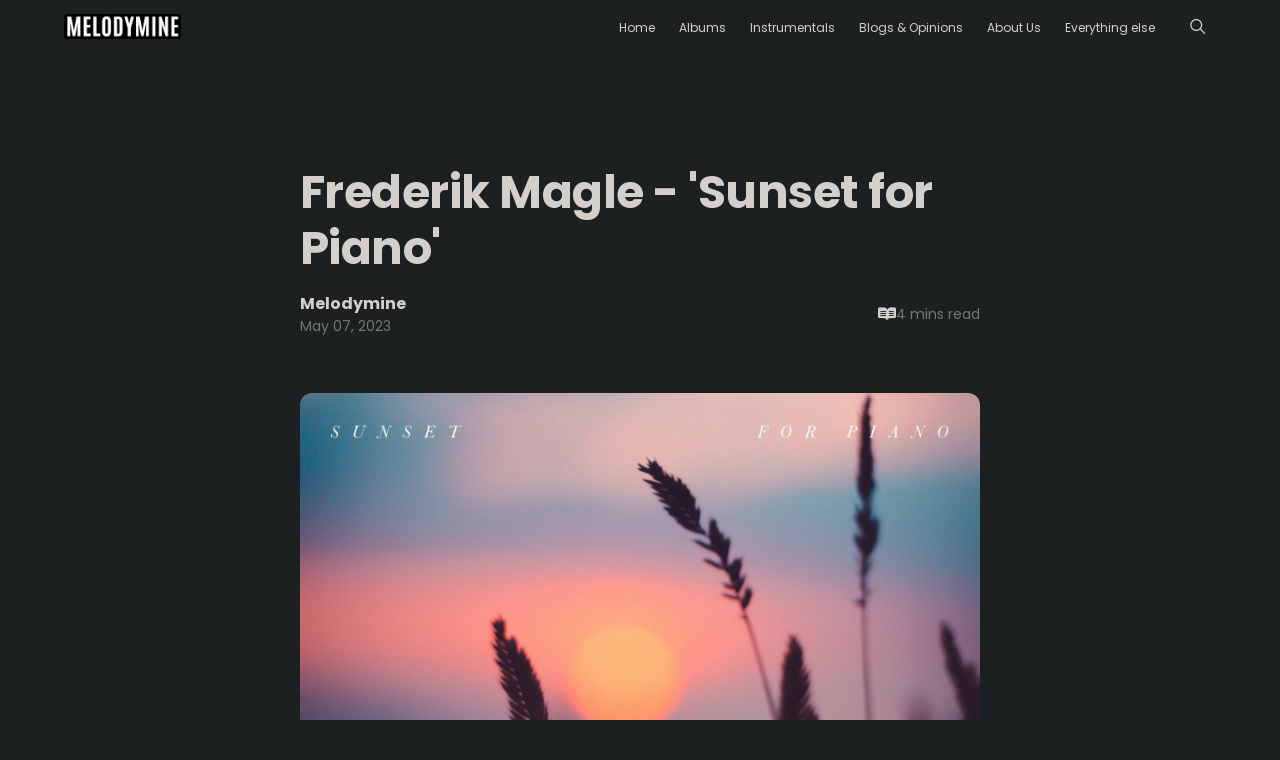

--- FILE ---
content_type: text/html; charset=UTF-8
request_url: https://www.melodymine.com/2023/05/frederik-magle-sunset-for-piano.html
body_size: 29079
content:
<!DOCTYPE html>
<html class='ltr' dir='ltr' lang='en-GB' xmlns='http://www.w3.org/1999/xhtml' xmlns:b='http://www.google.com/2005/gml/b' xmlns:data='http://www.google.com/2005/gml/data' xmlns:expr='http://www.google.com/2005/gml/expr'>
<head>
<!-- Google tag (gtag.js) -->
<script async='async' src='https://www.googletagmanager.com/gtag/js?id=G-JTFTFDQ68E'></script>
<script>
  window.dataLayer = window.dataLayer || [];
  function gtag(){dataLayer.push(arguments);}
  gtag('js', new Date());

  gtag('config', 'G-JTFTFDQ68E');
</script>
<script type='text/javascript'>
//<![CDATA[
var uri = window.location.toString();
if (uri.indexOf("%3D","%3D") > 0) {
var clean_uri = uri.substring(0, uri.indexOf("%3D"));
window.history.replaceState({}, document.title, clean_uri);
}
var uri = window.location.toString();
if (uri.indexOf("%3D%3D","%3D%3D") > 0) {
var clean_uri = uri.substring(0, uri.indexOf("%3D%3D"));
window.history.replaceState({}, document.title, clean_uri);
}
var uri = window.location.toString();
if (uri.indexOf("&m=1","&m=1") > 0) {
var clean_uri = uri.substring(0, uri.indexOf("&m=1"));
window.history.replaceState({}, document.title, clean_uri);
}
var uri = window.location.toString();
if (uri.indexOf("?m=1","?m=1") > 0) {
var clean_uri = uri.substring(0, uri.indexOf("?m=1"));
window.history.replaceState({}, document.title, clean_uri);
}
//]]>
</script>
<meta content='width=device-width, initial-scale=1, minimum-scale=1, maximum-scale=5' name='viewport'/>
<title>Frederik Magle - &#39;Sunset for Piano&#39;</title>
<link href='//1.bp.blogspot.com' rel='dns-prefetch preconnect'/>
<link href='//2.bp.blogspot.com' rel='dns-prefetch preconnect'/>
<link href='//3.bp.blogspot.com' rel='dns-prefetch preconnect'/>
<link href='//4.bp.blogspot.com' rel='dns-prefetch preconnect'/>
<link href='//www.blogger.com' rel='dns-prefetch preconnect'/>
<link href='//fonts.googleapis.com' rel='dns-prefetch preconnect'/>
<link href='//use.fontawesome.com' rel='dns-prefetch preconnect'/>
<link href='//ajax.googleapis.com' rel='dns-prefetch preconnect'/>
<link href='//fonts.gstatic.com' rel='dns-prefetch preconnect'/>
<link href='//feedburner.google.com' rel='dns-prefetch preconnect'/>
<link href='//feeds.feedburner.com' rel='dns-prefetch preconnect'/>
<link href='//apis.google.com' rel='dns-prefetch preconnect'/>
<link href='//cdnjs.cloudflare.com' rel='dns-prefetch preconnect'/>
<link href='//www.google-analytics.com' rel='dns-prefetch preconnect'/>
<link href='//pagead2.googlesyndication.com' rel='dns-prefetch preconnect'/>
<link href='//googleads.g.doubleclick.net' rel='dns-prefetch preconnect'/>
<link href='//www.gstatic.com' rel='dns-prefetch preconnect'/>
<link href='//www.googletagservices.com' rel='dns-prefetch preconnect'/>
<link href='//tpc.googlesyndication.com' rel='dns-prefetch preconnect'/>
<link href='//disqus.com' rel='dns-prefetch preconnect'/>
<link href='//c.disquscdn.com' rel='dns-prefetch preconnect'/>
<meta content='Melodymine is a magazine passionately written about music and artists around the world.' name='description'/>
<meta content='text/html; charset=UTF-8' http-equiv='Content-Type'/>
<meta content='blogger' name='generator'/>
<meta content='#1a8917' name='theme-color'/>
<meta content='#1a8917' name='msapplication-navbutton-color'/>
<meta content='article' property='og:type'/>
<meta content='Melodymine | For Music Artists Around The World' property='og:site_name'/>
<meta content='Frederik Magle - &#39;Sunset for Piano&#39;' property='og:title'/>
<meta content='https://www.melodymine.com/2023/05/frederik-magle-sunset-for-piano.html' property='og:url'/>
<meta content='Melodymine is a magazine passionately written about music and artists around the world.' property='og:description'/>
<meta content='https://blogger.googleusercontent.com/img/b/R29vZ2xl/AVvXsEgkHaPtJbyQRrioO1V42EqKzSm09XZPAsXUdYSz43PxnTX7nOV0SxlI1Jk3AfP8P9KHre-tOy5MeTgugO13IPlUtBoMXvS9bMbve9SphGhvJwIPCaXmTJnell_C3Bbp4zoVnK_SLOjLw1Hg5te0HZUEajeduYAwEcH8yqd9JB4ztbCP28GBRyJVvd9Z/s16000/Frederik-Magle-Sunset.jpg' property='og:image'/>
<meta content='https://blogger.googleusercontent.com/img/b/R29vZ2xl/AVvXsEgkHaPtJbyQRrioO1V42EqKzSm09XZPAsXUdYSz43PxnTX7nOV0SxlI1Jk3AfP8P9KHre-tOy5MeTgugO13IPlUtBoMXvS9bMbve9SphGhvJwIPCaXmTJnell_C3Bbp4zoVnK_SLOjLw1Hg5te0HZUEajeduYAwEcH8yqd9JB4ztbCP28GBRyJVvd9Z/s16000/Frederik-Magle-Sunset.jpg' name='twitter:image'/>
<meta content='summary_large_image' name='twitter:card'/>
<meta content='Frederik Magle - &#39;Sunset for Piano&#39;' name='twitter:title'/>
<meta content='https://www.melodymine.com/2023/05/frederik-magle-sunset-for-piano.html' name='twitter:url'/>
<meta content='Melodymine is a magazine passionately written about music and artists around the world.' name='twitter:description'/>
<link href='https://www.melodymine.com/favicon.ico' rel='icon' type='image/x-icon'/>
<link href='https://www.melodymine.com/2023/05/frederik-magle-sunset-for-piano.html' rel='canonical'/>
<link href='https://blogger.googleusercontent.com/img/b/R29vZ2xl/AVvXsEgkHaPtJbyQRrioO1V42EqKzSm09XZPAsXUdYSz43PxnTX7nOV0SxlI1Jk3AfP8P9KHre-tOy5MeTgugO13IPlUtBoMXvS9bMbve9SphGhvJwIPCaXmTJnell_C3Bbp4zoVnK_SLOjLw1Hg5te0HZUEajeduYAwEcH8yqd9JB4ztbCP28GBRyJVvd9Z/s16000/Frederik-Magle-Sunset.jpg' rel='image_src'/>
<link rel="alternate" type="application/atom+xml" title="Melodymine | For Music Artists Around The World - Atom" href="https://www.melodymine.com/feeds/posts/default" />
<link rel="alternate" type="application/rss+xml" title="Melodymine | For Music Artists Around The World - RSS" href="https://www.melodymine.com/feeds/posts/default?alt=rss" />
<link rel="service.post" type="application/atom+xml" title="Melodymine | For Music Artists Around The World - Atom" href="https://www.blogger.com/feeds/6335523558406067450/posts/default" />

<link rel="alternate" type="application/atom+xml" title="Melodymine | For Music Artists Around The World - Atom" href="https://www.melodymine.com/feeds/9171963048847024563/comments/default" />
<style id='page-skin-1' type='text/css'><!--
/* -----------------------------------------------
Blogger Template Style
Name 		: Webium
Version 	: 1.0
Author 		: EL Creative Developer
Author Url 	: https://www.elcreativeacademy.com/
----------------------------------------------- */
<Variable hideEditor="true" name="widget.color.title" description="Widget Title Color" type="color" default="rgb(211, 207, 202)" />
<Variable hideEditor="true" name="widget.color.border" description="Widget Border Color" type="color" default="rgb(55, 60, 62)" />
<Variable hideEditor="true" name="widget.color.posttitle" description="Widget Post Title Color" type="color" default="rgb(211, 207, 202)" />
<Variable hideEditor="true" name="widget.color.postmetatop" description="Widget Post Meta Top Color" type="color" default="rgb(211, 207, 202)" />
<Variable hideEditor="true" name="widget.color.postsnippet" description="Widget Post Snippet Color" type="color" default="#757575" />
<Variable hideEditor="true" name="widget.color.popularcounter" description="Popular Post Counter Color" type="color" default="rgb(55, 60, 62)" />
<Variable hideEditor="true" name="widget.color.searchcolor" description="Search Color" type="color" default="rgb(211, 207, 202)" />
<Variable hideEditor="true" name="widget.color.labeltext" description="Label Text Color" type="color" default="#757575" />
<Variable hideEditor="true" name="widget.color.labelbackground" description="Label Background Color" type="color" default="#fafafa" />
<Variable hideEditor="true" name="widget.color.labelborder" description="Label Border Color" type="color" default="#e6e6e6" />
<Variable hideEditor="true" name="widget.color.labelbutton" description="Profile Button Color" type="color" default="rgb(211, 207, 202)" />
<Variable hideEditor="true" name="widget.color.labelbuttoncolorhover" description="Profile Button Hover Color" type="color" default="rgb(211, 207, 202)" />
<Variable hideEditor="true" name="widget.color.labelbuttonborderhover" description="Profile Button Border Hover Color" type="color" default="rgb(211, 207, 202)" />
<Variable hideEditor="true" name="widget.color.labelbuttonborder" description="Profile Button Border Color" type="color" default="#757575" />
<Group description="Footer" selector="footer">
<Variable name="footer.color.text" description="Footer Text Color" type="color" default="#ffffff" />
<Variable name="footer.color.background" description="Footer Background Color" type="color" default="#212121" />
</Group>
<Variable hideEditor="true" name="body.background" description="Body Background" type="background" color="#ffffff" default="#ffffff none repeat scroll top left" />
<Variable hideEditor="true" name="body.font" description="Font" type="font" default="normal 400 14px Poppins, 'Helvetica Neue', Helvetica, Arial, sans-serif" />
<Variable hideEditor="true" name="body.text.color" description="Text Color" type="color" default="#212121" />
<Variable hideEditor="true" name="body.text.font" description="1" type="font" default="normal 400 14px Arial,sans-serif" />
<Variable hideEditor="true" name="posts.background.color" description="2" type="color" default="#ffffff" />
<Variable hideEditor="true" name="body.link.color" description="3" type="color" default="#1a8917" />
<Variable hideEditor="true" name="body.link.visited.color" description="4" type="color" default="#1a8917" />
<Variable hideEditor="true" name="body.link.hover.color" description="5" type="color" default="#1a8917" />
<Variable hideEditor="true" name="blog.title.font" description="6" type="font" default="normal 400 14px Poppins, 'Helvetica Neue', Helvetica, Arial, sans-serif" />
<Variable hideEditor="true" name="blog.title.color" description="7" type="color" default="#ffffff" />
<Variable hideEditor="true" name="header.icons.color" description="8" type="color" default="#ffffff" />
<Variable hideEditor="true" name="tabs.font" description="9" type="font" default="normal 400 14px Poppins, 'Helvetica Neue', Helvetica, Arial, sans-serif" />
<Variable hideEditor="true" name="tabs.color" description="10" type="color" default="#e5e5e5" />
<Variable hideEditor="true" name="tabs.selected.color" description="11" type="color" default="#ffffff" />
<Variable hideEditor="true" name="tabs.overflow.background.color" description="12" type="color" default="#ffffff" />
<Variable hideEditor="true" name="tabs.overflow.color" description="13" type="color" default="#212121" />
<Variable hideEditor="true" name="tabs.overflow.selected.color" description="14" type="color" default="#212121" />
<Variable hideEditor="true" name="posts.title.color" description="15" type="color" default="#212121" />
<Variable hideEditor="true" name="posts.title.font" description="16" type="font" default="normal 400 14px Poppins, 'Helvetica Neue', Helvetica, Arial, sans-serif" />
<Variable hideEditor="true" name="posts.text.font" description="17" type="font" default="normal 400 14px Poppins, 'Helvetica Neue', Helvetica, Arial, sans-serif" />
<Variable hideEditor="true" name="posts.text.color" description="18" type="color" default="#212121" />
<Variable hideEditor="true" name="posts.icons.color" description="19" type="color" default="#212121" />
<Variable hideEditor="true" name="labels.background.color" description="20" type="color" default="#1a8917"/>
*/
/*
* Prefixed by https://autoprefixer.github.io
* PostCSS: v7.0.29,
* Autoprefixer: v9.7.6
* Browsers: last 4 version
*/
/*! normalize.css v8.0.1 | MIT License | github.com/necolas/normalize.css */
html{line-height:1.15;-webkit-text-size-adjust:100%}body{margin:0}main{display:block}h1{font-size:2em;margin:.67em 0}hr{-webkit-box-sizing:content-box;box-sizing:content-box;height:0;overflow:visible}pre{font-family:monospace,monospace;font-size:1em}a{background-color:transparent}abbr[title]{border-bottom:none;text-decoration:underline;-webkit-text-decoration:underline dotted;text-decoration:underline dotted}b,strong{font-weight:bolder}code,kbd,samp{font-family:monospace,monospace;font-size:1em}small{font-size:80%}sub,sup{font-size:75%;line-height:0;position:relative;vertical-align:baseline}sub{bottom:-.25em}sup{top:-.5em}img{border-style:none}button,input,optgroup,select,textarea{font-family:inherit;font-size:100%;line-height:1.15;margin:0}button,input{overflow:visible}button,select{text-transform:none}button,[type="button"],[type="reset"],[type="submit"]{-webkit-appearance:button}button::-moz-focus-inner,[type="button"]::-moz-focus-inner,[type="reset"]::-moz-focus-inner,[type="submit"]::-moz-focus-inner{border-style:none;padding:0}button:-moz-focusring,[type="button"]:-moz-focusring,[type="reset"]:-moz-focusring,[type="submit"]:-moz-focusring{outline:1px dotted ButtonText}fieldset{padding:.35em .75em .625em}legend{-webkit-box-sizing:border-box;box-sizing:border-box;color:inherit;display:table;max-width:100%;padding:0;white-space:normal}progress{vertical-align:baseline}textarea{overflow:auto}[type="checkbox"],[type="radio"]{-webkit-box-sizing:border-box;box-sizing:border-box;padding:0}[type="number"]::-webkit-inner-spin-button,[type="number"]::-webkit-outer-spin-button{height:auto}[type="search"]{-webkit-appearance:textfield;outline-offset:-2px}[type="search"]::-webkit-search-decoration{-webkit-appearance:none}::-webkit-file-upload-button{-webkit-appearance:button;font:inherit}details{display:block}summary{display:list-item}template{display:none}[hidden]{display:none}
/* devanagari */
@font-face {
font-family: 'Poppins';
font-style: normal;
font-weight: 400;
font-display: swap;
src: url(https://fonts.gstatic.com/s/poppins/v15/pxiEyp8kv8JHgFVrJJbecmNE.woff2) format('woff2');
unicode-range: U+0900-097F, U+1CD0-1CF6, U+1CF8-1CF9, U+200C-200D, U+20A8, U+20B9, U+25CC, U+A830-A839, U+A8E0-A8FB;
}
/* latin-ext */
@font-face {
font-family: 'Poppins';
font-style: normal;
font-weight: 400;
font-display: swap;
src: url(https://fonts.gstatic.com/s/poppins/v15/pxiEyp8kv8JHgFVrJJnecmNE.woff2) format('woff2');
unicode-range: U+0100-024F, U+0259, U+1E00-1EFF, U+2020, U+20A0-20AB, U+20AD-20CF, U+2113, U+2C60-2C7F, U+A720-A7FF;
}
/* latin */
@font-face {
font-family: 'Poppins';
font-style: normal;
font-weight: 400;
font-display: swap;
src: url(https://fonts.gstatic.com/s/poppins/v15/pxiEyp8kv8JHgFVrJJfecg.woff2) format('woff2');
unicode-range: U+0000-00FF, U+0131, U+0152-0153, U+02BB-02BC, U+02C6, U+02DA, U+02DC, U+2000-206F, U+2074, U+20AC, U+2122, U+2191, U+2193, U+2212, U+2215, U+FEFF, U+FFFD;
}
/* devanagari */
@font-face {
font-family: 'Poppins';
font-style: normal;
font-weight: 700;
font-display: swap;
src: url(https://fonts.gstatic.com/s/poppins/v15/pxiByp8kv8JHgFVrLCz7Z11lFc-K.woff2) format('woff2');
unicode-range: U+0900-097F, U+1CD0-1CF6, U+1CF8-1CF9, U+200C-200D, U+20A8, U+20B9, U+25CC, U+A830-A839, U+A8E0-A8FB;
}
/* latin-ext */
@font-face {
font-family: 'Poppins';
font-style: normal;
font-weight: 700;
font-display: swap;
src: url(https://fonts.gstatic.com/s/poppins/v15/pxiByp8kv8JHgFVrLCz7Z1JlFc-K.woff2) format('woff2');
unicode-range: U+0100-024F, U+0259, U+1E00-1EFF, U+2020, U+20A0-20AB, U+20AD-20CF, U+2113, U+2C60-2C7F, U+A720-A7FF;
}
/* latin */
@font-face {
font-family: 'Poppins';
font-style: normal;
font-weight: 700;
font-display: swap;
src: url(https://fonts.gstatic.com/s/poppins/v15/pxiByp8kv8JHgFVrLCz7Z1xlFQ.woff2) format('woff2');
unicode-range: U+0000-00FF, U+0131, U+0152-0153, U+02BB-02BC, U+02C6, U+02DA, U+02DC, U+2000-206F, U+2074, U+20AC, U+2122, U+2191, U+2193, U+2212, U+2215, U+FEFF, U+FFFD;
}
*{-webkit-tap-highlight-color:transparent}
body {
font-family: Poppins, "Helvetica Neue", Helvetica, Arial, sans-serif;
overflow: hidden;
overflow-y: auto;
width: 100%;
background-color: rgb(29, 32, 33);
}
body.item, body.item .header-wrapper{ background-color: rgb(29, 32, 33); }
body.static_page .footer-wrapper { background-color: rgb(24, 26, 27); }
/*body.static_page .main-wrapper { height:100vh; }*/
body.index .footer-wrapper { background-color: rgb(29, 32, 33); }
a {
text-decoration: none;
color: #1a8917;
}
img:not([src]):not([srcset]) {
visibility: hidden;
}
input:required, input:invalid {
-webkit-box-shadow:none;
box-shadow:none;
}
.button-icon {
background: transparent;
border: none;
outline: none;
cursor: pointer;
}
.backdrop.active {
-webkit-transition: opacity 0.6s cubic-bezier(0.23, 1, 0.32, 1) 0s, visibility 0.6s cubic-bezier(0.23, 1, 0.32, 1) 0s;
-o-transition: opacity 0.6s cubic-bezier(0.23, 1, 0.32, 1) 0s, visibility 0.6s cubic-bezier(0.23, 1, 0.32, 1) 0s;
transition: opacity 0.6s cubic-bezier(0.23, 1, 0.32, 1) 0s, visibility 0.6s cubic-bezier(0.23, 1, 0.32, 1) 0s;
pointer-events: all;
z-index: 999;
background-color: rgba(0, 0, 0, 0.08);
position: fixed;
left: 0;
top: 0;
height: 100%;
width: 100%;
}
/* ----- Header ----- */
.header-wrapper {
-webkit-box-align: center;
-ms-flex-align: center;
align-items: center;
background-color: rgb(29, 32, 33);
backdrop-filter: blur(52px);
/*border-bottom: 1px solid #292929;*/
display: -webkit-box;
display: -ms-flexbox;
display: flex;
left: 0;
min-height: 52px;
position: fixed;
right: 0;
top: 0;
z-index: 999;
-webkit-transition: background-color 300ms linear;
-o-transition: background-color 300ms linear;
transition: background-color 300ms linear;
}
.header-wrapper .header-section {
-webkit-box-align: center;
-ms-flex-align: center;
align-items: center;
display: inherit;
-webkit-box-pack: justify;
-ms-flex-pack: justify;
justify-content: space-between;
max-width: 1192px;
margin: 0 auto;
width: 100%;
position: relative
}
.header-wrapper .header-section .Header h1 {
margin: 0;
}
.header-wrapper .header-section .Header .header-logo-image img ~ h1 {
border: 0;
clip: rect(0 0 0 0);
height: 1px;
margin: -1px;
overflow: hidden;
padding: 0;
position: absolute;
width: 1px;
}
.header-wrapper .header-section .Header img {
max-height: 25px;
width: auto;
display: block;
}
.header-wrapper .header-section .Header a {
color: rgb(211, 207, 202);
-webkit-user-select: none;
-moz-user-select: none;
-ms-user-select: none;
user-select: none;
}
.header-wrapper .header-section .LinkList .menu-item, .footer-wrapper .footer-section .LinkList .menu-item:not(:last-child) {
margin-right: 24px;
}
.blog-pager span {
border-radius: 19px;
background: rgb(211, 207, 202);
color: #fff;
padding: 8px 16px;
-webkit-user-select: none;
-moz-user-select: none;
-ms-user-select: none;
user-select: none;
font-size: 12px
}
.header-wrapper .header-section .LinkList a, .footer-wrapper .footer-section .LinkList a {
color: rgb(211, 207, 202);
-webkit-user-select: none;
-moz-user-select: none;
-ms-user-select: none;
user-select: none;
font-size: 12px;
line-height: 20px;
}
.header-wrapper .header-section .LinkList .button-icon svg {
fill: rgb(211, 207, 202);
}
.header-height {
background-color: rgb(29, 32, 33);
height: 52px;
}
.header-wrapper .header-section .LinkList, .header-wrapper .header-section .LinkList .button-icon {
display: -webkit-box;
display: -ms-flexbox;
display: flex;
-webkit-box-align: center;
-ms-flex-align: center;
align-items: center;
-webkit-box-pack: center;
-ms-flex-pack: center;
justify-content: center;
}
.header-wrapper .header-section .LinkList .button-icon:not(.search-menu) {
display: none
}
/* ----- Main Section ----- */
.inner-wrapper {
display: -ms-grid;
display: grid;
-ms-grid-rows: 1fr;
grid-template-rows: 1fr;
-ms-grid-columns: (1fr)[8] (minmax(48px, 1fr))[4];
grid-template-columns: repeat(8, 1fr) repeat(4, minmax(48px, 1fr));
max-width: 1192px;
margin: 0 auto;
overflow: hidden
}
.inner-wrapper {
-ms-grid-column: 1;
-ms-grid-column-span: 12;
grid-column: 1 / span 12;
-ms-grid-row: 2;
grid-row-start: 2;
padding-top: 56px;
}
body:not(.item):not(.static_page) .main-wrapper .blog-wrapper {
-ms-grid-column: 1;
-ms-grid-column-span: 7;
grid-column: 1 / span 7;
-ms-grid-row: 2;
grid-row-start: 2;
}
.main-top-wrapper {
-ms-grid-column: 1;
-ms-grid-column-span: 12;
grid-column: 1 / span 12;
-ms-grid-row: 1;
grid-row-start: 1;
max-width: 1192px;
margin: 0 auto;
overflow: hidden;
padding-top: 56px;
}
.main-top-wrapper .HTML {
background-color: none;
/*border-bottom: 1px solid #292929;*/
}
.popular-jumbotron {
background: rgb(24, 26, 27);
padding: 1rem;
border-radius: 19px;
}
.fa-readme {
color: rgb(211, 207, 202) !important;
}
.main-top-wrapper .HTML .jumbotron-content, .main-top-wrapper .popular-jumbotron {
max-width: 1192px;
margin: 0 auto;
padding: 33px 0 51px 0;
}
.main-top-wrapper .popular-jumbotron .popular-widget {
width: 100%;
-webkit-box-align: start;
-ms-flex-align: start;
align-items: flex-start;
-webkit-box-pack: justify;
-ms-flex-pack: justify;
justify-content: space-between;
display: -ms-grid;
display: grid;
-ms-grid-columns: 1fr 10px 1fr 10px 1fr;
grid-template-columns: repeat(4, 1fr);
gap: 10px;
}
.main-top-wrapper .PopularPosts .popular-widget .post {
margin: 0;
}
.main-top-wrapper .HTML .jumbotron-content .title {
font-size: 70px;
line-height: 74px;
margin: 0;
font-weight: 500;
letter-spacing: -0.05em;
color: rgb(211, 207, 202);
}
.main-top-wrapper .HTML .jumbotron-content p {
line-height: 24px;
font-size: 18px;
margin: 52px 0 25px 0;
color: rgb(211, 207, 202)
}
.main-top-wrapper .HTML .jumbotron-content .jumbotron-inner {
max-width: 550px;
}
.main-top-wrapper .HTML .jumbotron-content .all-content {
line-height: 24px;
padding: 8px 20px;
border: 1px solid rgb(211, 207, 202);
border-radius: 4px;
color: rgb(211, 207, 202);
max-width: 550px;
}
.main-top-wrapper .widget:last-child {
/*border-bottom: 1px solid rgb(55, 60, 62);*/
}
.main-top-wrapper .search-page-form {
padding: 40px 0 40px 0;
width: 100%;
max-width:  1192px;
margin: 0 auto;
}
.main-top-wrapper .search-page-form input {
font-size: 43px;
/*height: 80px;*/
padding: 1rem;
width: -webkit-fill-available;
border: 0;
outline: none;
border-radius: 19px;
}
.index .blog-posts .blog-post:first-of-type {
display: none !important;
}
.post-meta-bottom { padding-top: 8px; }
.item .main-wrapper .blog-wrapper, .static_page .main-wrapper .blog-wrapper {
-ms-grid-column: 1;
-ms-grid-column-span: 12;
grid-column: 1 / span 12;
-ms-grid-row: 2;
grid-row-start: 2;
}
.index .main-wrapper .blog-post, .FeaturedPost .post, .PopularPosts .popular-widget .post {
-webkit-box-align: center;
-ms-flex-align: center;
align-items: center;
display: -webkit-box;
display: -ms-flexbox;
display: flex;
-webkit-box-pack: justify;
-ms-flex-pack: justify;
justify-content: space-between;
margin-bottom: 50px;
-webkit-user-select: none;
-moz-user-select: none;
-ms-user-select: none;
user-select: none;
gap: 30px;
}
.FeaturedPost .post {
gap: 0px !important;
}
.index .main-wrapper .blog-post .block-meta {
width: 100%
}
.index .main-wrapper .blog-post .post-meta-top, .index .main-wrapper .blog-post .post-meta-bottom, .FeaturedPost .post .post-meta-top, .FeaturedPost .post .post-meta-bottom, .PopularPosts .popular-widget .post-meta-top, .PopularPosts .popular-widget .post-meta-bottom {
-webkit-box-align: center;
-ms-flex-align: center;
align-items: center;
display: -webkit-box;
display: -ms-flexbox;
display: flex;
font-size: 12px;
-webkit-box-orient: horizontal;
-webkit-box-direction: normal;
-ms-flex-direction: row;
flex-direction: row;
-ms-flex-wrap: wrap;
flex-wrap: wrap;
padding-bottom: 8px;
gap: 5px
}
.index .main-wrapper .blog-post .post-meta-top .author-avatar, .FeaturedPost .post .post-meta-top .author-avatar, .PopularPosts .popular-widget .post-meta-top .author-avatar {
border-radius: 50%;
display: block;
max-height: 20px;
max-width: 20px;
height: 20px;
width: 20px;
background-repeat: no-repeat;
background-size: cover;
background-position: center;
}
.index .main-wrapper .blog-post .post-meta-top {
color: rgba(208, 204, 198, 0.42) !important;
}
.index .main-wrapper .blog-post .post-meta-top strong, .FeaturedPost .post .post-meta-top strong, .PopularPosts .popular-widget .post-meta-top strong {
font-weight: 500
}
.index .main-wrapper .blog-post .post-image-link {
-webkit-box-align: center;
-ms-flex-align: center;
align-items: center;
display: -webkit-box;
display: -ms-flexbox;
display: flex;
height: 140px;
-webkit-box-pack: center;
-ms-flex-pack: center;
justify-content: center;
overflow: hidden;
width: 140px;
border-radius: 12px;
}
.index .main-wrapper .blog-post .post-image-link .post-thumb {
width: 100%;
height: 100%;
background-position: center;
background-repeat: no-repeat;
background-size: cover;
}
.index .main-wrapper .blog-post .post-meta-bottom .post-time, .PopularPosts .popular-widget .post-meta-bottom, .FeaturedPost .post .post-meta-bottom .post-time, .PopularPosts .popular-widget .post-meta-bottom .post-time {
color: rgba(208, 204, 198, 0.42) !important;
display: -webkit-box;
display: -ms-flexbox;
display: flex;
-webkit-box-align: center;
-ms-flex-align: center;
align-items: center;
gap: 6px;
}
.index .main-wrapper .blog-post .post-meta-bottom .post-time svg {
fill: currentColor;
}
.index .main-wrapper .blog-post .post-meta-bottom, .FeaturedPost .post .post-meta-bottom, .PopularPosts .popular-widget .post-meta-bottom {
-webkit-box-align: center;
-ms-flex-align: center;
align-items: center;
-webkit-box-pack: justify;
-ms-flex-pack: justify;
justify-content: space-between;
padding-bottom: 0;
}
.index .main-wrapper .blog-post .post-title {
color: rgb(211, 207, 202);
}
.index .main-wrapper .blog-post .post-meta-bottom .post-comment {
width: 25px;
height: 25px;
color: #757575;
fill: currentColor;
padding: 18px;
}
.index .main-wrapper .blog-post .post-title h2, .FeaturedPost .post .post-title h2, .PopularPosts .popular-widget .post-title h2 {
display: -webkit-box;
font-size: 20px;
font-weight: 700;
line-height: 28px;
margin: 0;
overflow: hidden;
-o-text-overflow: ellipsis;
text-overflow: ellipsis;
-webkit-line-clamp: 2;
-webkit-box-orient: vertical;
}
.index .main-wrapper .blog-post .post-title .post-snippet {
display: block;
padding-top: 4px;
color: #757575
}
.main-wrapper .sidebar-wrapper {
-ms-grid-column: 9;
-ms-grid-column-span: 4;
grid-column: 9 / span 4;
-ms-grid-row: 2;
grid-row-start: 2;
}
.main-wrapper .blog-pager {
-webkit-box-align: center;
-ms-flex-align: center;
align-items: center;
display: -webkit-box;
display: -ms-flexbox;
display: flex;
-webkit-box-pack: center;
-ms-flex-pack: center;
justify-content: center;
padding: 24px 0;
}
.search .main-wrapper .blog-pager {
-webkit-box-pack: justify;
-ms-flex-pack: justify;
justify-content: space-between;
}
.main-wrapper .blog-pager span {
background-color: #ffffff;
color: #000000;
cursor: pointer;
}
.main-wrapper .blog-pager span.loading {
cursor: wait;
}
.main-wrapper .blog-pager span.loaded {
cursor: no-drop;
}
.item .post-body, .static_page .post-body {
letter-spacing: -0.003em;
line-height: 32px;
font-size: 20px;
max-width: 680px;
margin: 0 auto;
color: rgb(211, 207, 202)
}
.post-body :is(p, ul, ol, pre, blockquote, br) + :is(h1, h2, h3, h4, h5, h6) {
margin: 3rem 0 1rem 0;
}
.post-body a:hover {
text-decoration: underline;
}
.post-body pre {
padding: 20px;
font-size: 16px;
letter-spacing: -0.022em;
line-height: 1.18;
white-space: pre-wrap;
background-color: #e6e6e6
}
.item .post-body .tr-caption-container td, .static_page .post-body .tr-caption-container td {
text-align: center;
margin-top: 10px;
font-size: 14px;
color: #757575;
font-family: Poppins, "Helvetica Neue", Helvetica, Arial, sans-serif;
}
.item .post-body img, .static_page .post-body img {
max-width: 100%;
border-radius: 0.75rem;
}
.item .post-body .separator a, .static_page .post-body .separator a {
cursor: -webkit-zoom-in;
cursor: zoom-in;
margin: 0 auto !important
}
.item .post-body blockquote, .static_page .post-body blockquote {
padding-left: 23px;
-webkit-box-shadow: rgb(211, 207, 202) 3px 0px 0px 0px inset;
box-shadow: rgb(211, 207, 202) 3px 0px 0px 0px inset;
margin: 0 0 0 -20px;
}
.rtl .item .post-body blockquote, .rtl .static_page .post-body blockquote {
margin: 0 -20px 0 0;
padding-right: 23px;
padding-left: 0;
-webkit-box-shadow: #212121 3px 0px 0px 0px;
box-shadow: #212121 3px 0px 0px 0px;
}
.item .post-header, .static_page .post-header {
margin: 0 auto 56px auto;
max-width: 680px;
}
.static_page .comment-container {
margin: 56px auto;
max-width: 680px;
}
.item .post-header .post-title, .static_page .post-header .post-title {
color: rgb(211, 207, 202);
line-height: 56px;
letter-spacing: -0.011em;
font-size: 46px;
margin: 0;
}
.item .post-header .post-description, .static_page .post-header .post-description {
line-height: 28px;
font-size: 20px;
color: #757575;
font-weight: 400;
margin: 10px 0 0 0;
}
.item .post-header .post-meta, .static_page .post-header .post-meta {
display: -webkit-box;
display: -ms-flexbox;
display: flex;
-webkit-box-orient: horizontal;
-webkit-box-direction: normal;
-ms-flex-direction: row;
flex-direction: row;
-webkit-box-pack: justify;
-ms-flex-pack: justify;
justify-content: space-between;
-webkit-box-align: center;
-ms-flex-align: center;
align-items: center;
margin: 15px 0 0 0;
position: relative;
}
.item .post-header .post-meta .post-comment {
display: -webkit-box;
display: -ms-flexbox;
display: flex;
-webkit-box-align: center;
-ms-flex-align: center;
align-items: center;
-webkit-box-pack: center;
-ms-flex-pack: center;
justify-content: center;
gap: 3px;
cursor: pointer;
-webkit-user-select: none;
-moz-user-select: none;
-ms-user-select: none;
user-select: none;
color: #212121;
fill: currentColor;
}
.item .post-header .meta-author-date, .item .post-header .meta-button {
display: -webkit-box;
display: -ms-flexbox;
display: flex;
-webkit-box-orient: horizontal;
-webkit-box-direction: normal;
-ms-flex-direction: row;
flex-direction: row;
-webkit-box-align: center;
-ms-flex-align: center;
align-items: center;
-webkit-box-pack: center;
-ms-flex-pack: center;
justify-content: center;
gap: 10px;
}
.item .post-header .meta-author-date svg {
position: absolute;
left: -5px;
width: 57px;
height: 57px;
fill: #1a8917;
}
.rtl .item .post-header .meta-author-date svg {
left: auto;
right: -5px;
}
.item .post-header .meta-author-date .author-avatar {
border-radius: 50%;
width: 48px;
height: 48px;
background-size: cover;
background-repeat: no-repeat;
background-position: center;
}
.item .post-header .meta-author-date .post-meta-top {
display: -webkit-box;
display: -ms-flexbox;
display: flex;
-webkit-box-orient: vertical;
-webkit-box-direction: normal;
-ms-flex-direction: column;
flex-direction: column;
-webkit-box-align: start;
-ms-flex-align: start;
align-items: flex-start;
-webkit-box-pack: center;
-ms-flex-pack: center;
justify-content: center;
gap: 5px;
}
.item .post-header .meta-author-date .post-meta-top .post-author {
color: rgb(211, 207, 202);
}
.item .post-header .meta-author-date .post-time {
font-size: 14px;
color: #757575;
}
.item .post-footer {
overflow: hidden;
display: block;
width: 100%;
padding: 25px 0;
}
.item .post-footer .footer-post-content {
max-width: 680px;
margin: 0 auto;
}
.item .post-footer .meta-button {
position: relative;
}
.item .post-footer .label-link {
background-color: rgb(31, 34, 35);
padding: 5px 10px;
line-height: 22px;
color: rgb(211, 207, 202);
font-size: 13px;
border-radius: 19px;
margin: 0 8px 8px 0;
display: inline-block;
}
.item .post-footer .post-meta {
margin: 25px 0;
display: -webkit-box;
display: -ms-flexbox;
display: flex;
-webkit-box-align: center;
-ms-flex-align: center;
align-items: center;
-webkit-box-pack: justify;
-ms-flex-pack: justify;
justify-content: space-between;
}
.item .post-footer .meta-author-date .post-comment, .item .post-footer .meta-button, .item .post-footer #toggle-social {
display: -webkit-box;
display: -ms-flexbox;
display: flex;
gap: 10px;
-webkit-box-align: center;
-ms-flex-align: center;
align-items: center;
-webkit-box-pack: center;
-ms-flex-pack: center;
justify-content: center;
cursor: pointer;
-webkit-user-select: none;
-moz-user-select: none;
-ms-user-select: none;
user-select: none;
color: #757575
}
.item .post-footer .meta-button svg {
fill: #757575;
}
.item .post-footer .about-author {
display: -webkit-box;
display: -ms-flexbox;
display: flex;
-webkit-box-pack: justify;
-ms-flex-pack: justify;
justify-content: space-between;
padding-top: 32px;
border-top: 1px solid rgb(55, 60, 62);
gap: 20px;
}
.item .post-footer .about-author .avatar-container {
border-radius: 100px;
}
.item .post-footer .about-author .author-avatar {
width: 80px;
height: 80px;
border-radius: 100px;
background-position: center;
background-repeat: no-repeat;
background-size: cover;
display: block;
}
.item .post-footer .about-author .author-name {
display: -webkit-box;
display: -ms-flexbox;
display: flex;
-webkit-box-orient: vertical;
-webkit-box-direction: normal;
-ms-flex-direction: column;
flex-direction: column;
margin-bottom: 6px;
}
.item .post-footer .about-author .author-name span {
letter-spacing: 0.077em;
line-height: 18px;
color: #757575;
font-size: 13px;
text-transform: uppercase;
}
.item .post-footer .about-author .author-name .authors {
font-size: 24px;
font-weight: 500;
color: rgb(211, 207, 202);
}
.item .post-footer .about-author .description-text {
line-height: 24px;
color: #757575;
margin: 0
}
.item .post-footer #toggle-social {
top: 33px;
right: -110px;
left: auto;
-webkit-transform: translate3d(-110px, 0px, 0px);
transform: translate3d(-110px, 0px, 0px);
}
.rtl .item .post-footer #toggle-social {
right: auto;
left: -110px;
-webkit-transform: translate3d(110px, 0px, 0px);
transform: translate3d(110px, 0px, 0px);
}
.item .post-footer #toggle-social::before {
left: 85%;
}
.rtl .item .post-footer #toggle-social::before {
left: 0;
right: 85%;
}
.item #comments {
visibility: hidden;
opacity: 0;
}
.item #comments.active {
visibility: visible;
opacity: 1;
z-index: 1000;
display: block;
position: relative;
}
.item #comments .comment-container {
-webkit-transition: opacity 0.6s cubic-bezier(0.23, 1, 0.32, 1) 0s, -webkit-transform 0.6s cubic-bezier(0.23, 1, 0.32, 1) 0s;
transition: opacity 0.6s cubic-bezier(0.23, 1, 0.32, 1) 0s, -webkit-transform 0.6s cubic-bezier(0.23, 1, 0.32, 1) 0s;
-o-transition: transform 0.6s cubic-bezier(0.23, 1, 0.32, 1) 0s, opacity 0.6s cubic-bezier(0.23, 1, 0.32, 1) 0s;
transition: transform 0.6s cubic-bezier(0.23, 1, 0.32, 1) 0s, opacity 0.6s cubic-bezier(0.23, 1, 0.32, 1) 0s;
transition: transform 0.6s cubic-bezier(0.23, 1, 0.32, 1) 0s, opacity 0.6s cubic-bezier(0.23, 1, 0.32, 1) 0s, -webkit-transform 0.6s cubic-bezier(0.23, 1, 0.32, 1) 0s;
-webkit-transform: translateX(-414px);
-ms-transform: translateX(-414px);
transform: translateX(-414px);
width: 414px;
top: 0;
left: 100%;
position: fixed;
opacity: 1;
background-color: white;
height: 100%;
-webkit-box-shadow: rgba(0, 0, 0, 0.15) 0px 4px 12px;
box-shadow: rgba(0, 0, 0, 0.15) 0px 4px 12px;
overflow: auto;
}
.rtl .item #comments .comment-container {
left: auto;
right: 100%;
-webkit-transform: translateX(414px);
-ms-transform: translateX(414px);
transform: translateX(414px);
}
.item #comments .comments-title {
padding: 24px;
display: -webkit-box;
display: -ms-flexbox;
display: flex;
-webkit-box-align: center;
-ms-flex-align: center;
align-items: center;
-webkit-box-pack: justify;
-ms-flex-pack: justify;
justify-content: space-between;
}
.item #comments .comments-title h3 {
margin: 0;
}
.item #comments .close-comment {
display: -webkit-box;
display: -ms-flexbox;
display: flex;
-webkit-box-align: center;
-ms-flex-align: center;
align-items: center;
-webkit-box-pack: center;
-ms-flex-pack: center;
justify-content: center;
cursor: pointer;
}
.comments .comments-content{margin:0px 24px;overflow: hidden;}
.comment-thread ol{padding:0;margin:0;}
.toplevel-thread ol > li:first-child{margin:0;}
.comment-thread .comment{position:relative;padding:0;margin:25px 0 0;list-style:none;border-radius:0}
.comment-thread .avatar-image-container{width:35px;height:35px;border-radius:100%;overflow:hidden;float: left;}
.avatar-image-container img{width:100%;height:100%;border-radius:100%}
.comment-header {
display: -webkit-box;
display: -ms-flexbox;
display: flex;
-webkit-box-orient: vertical;
-webkit-box-direction: normal;
-ms-flex-direction: column;
flex-direction: column;
padding-left: 15px;
}
.comments .comment-header .user{font-size:14px;color:#212121;font-style:normal;}
.comments .comment-header .user a{color:#212121;}
.comments .comment-header .icon.user{display:none;}
.comment-header .datetime a{font-size:14px;color:#757575;}
.comments .comment-content{font-size:14px;line-height:24px;}
.comments .comment-actions{display:-webkit-box;display:-ms-flexbox;display:flex;-webkit-box-pack:end;-ms-flex-pack:end;justify-content:flex-end;-webkit-box-align: center;-ms-flex-align: center;align-items: center;gap: 15px;}
.comments .comment-actions a{color:#212121;font-size:13px;font-style:normal;}
.item-control{display:none}
.comments .comment-replies{padding:0 0 0 20px;border-left: 3px solid rgb(230, 230, 230);}
.rtl .comments .comment-replies {
padding: 0 20px 0 0;
border-right: 3px solid rgb(230, 230, 230);
border-left: none;
}
.thread-expanded .thread-count a,.loadmore{display:none}
.comments .continue:not(#top-continue) {display:none}
.comment-thread.toplevel-thread > ol > .comment > .comment-replybox-single iframe{-webkit-box-sizing:border-box;box-sizing:border-box;padding:0 0 0 23px;margin:15px 0 0}
span.blog-admin, span.pid-546483537 {
display: inherit !important
}
#top-ra li:last-child {
margin-bottom: 25px;
}
.comment-form {
margin: 0px 24px;
}
.comments #top-continue {
text-align: center;
padding: 12px 0;
margin: 12px 0;
}
.search-label .main-wrapper .blog-post .post-meta-top {
padding: 8px 0 0 0;
}
.search-label .main-wrapper .blog-post .post-meta-bottom {
padding: 0;
}
.search-label .blog-posts .blog-post:first-child {
-webkit-box-orient: vertical;
-webkit-box-direction: reverse;
-ms-flex-direction: column-reverse;
flex-direction: column-reverse;
margin-bottom: 20px;
}
.search-label .blog-posts .blog-post:first-child .block-meta {
margin: 13px 0 0 0;
}
.search-label .main-wrapper .blog-post:first-child .post-title h2 {
letter-spacing: -0.016em;
line-height: 40px;
font-size: 32px;
}
.search-label .main-wrapper .blog-post:first-child .post-title .post-snippet {
margin-top: 10px;
padding: 0;
}
.search-label .main-wrapper .blog-post .post-meta-top {
padding: 0;
margin-top: 16px;
}
.search-label .main-wrapper .blog-post .post-meta-bottom {
padding: 0;
}
.search-label .blog-post:first-child .post-image, .search-label .main-wrapper .blog-post:first-child .post-image-link, .search-label .main-wrapper .blog-post:first-child .post-image-link img {
width: 100%;
height: 100%;
}
.search-label .main-wrapper .blog-post:first-child .post-image-link .post-thumb {
height: 382px;
}
.search-label .main-wrapper .blog-post:not(:first-child) {
padding: 12px 0;
margin: 0;
}
.search-label .main-wrapper .blog-post:not(:first-child) .post-title h2 {
font-size: 18px;
line-height: 24px;
}
.search-label .main-wrapper .blog-post:not(:first-child) .post-image-link {
max-width: 152px;
height: 100px;
}
.search-label .main-wrapper .blog-post:not(:first-child) .post-image-link .post-thumb {
width: 100%;
height: 100%;
display: block;
}
.message-query {
text-align: center;
}
.hidden-section, .search-active .inner-wrapper, .search-active .jumbotron-section, body:not(.search-active) .search-page-form, .search-active .footer-wrapper {
display: none;
}
.scrolled-meta {
position: fixed;
max-width: 124px;
top: calc(50vh - 20%);
will-change: opacity, max-height;
-webkit-transition: opacity 200ms ease 0s, max-height 200ms ease 0s;
-o-transition: opacity 200ms ease 0s, max-height 200ms ease 0s;
transition: opacity 200ms ease 0s, max-height 200ms ease 0s;
max-height: 0;
overflow: hidden;
background: rgb(29, 31, 32);
padding: 1rem;
border-radius: 19px;
opacity:0;
}
.scrolled-meta .scrolled-title {
color: rgb(211, 207, 202);
font-weight: 500;
margin-bottom: 5px;
-o-text-overflow: ellipsis;
text-overflow: ellipsis;
overflow: hidden;
}
.scrolled-description {
font-size: 14px;
color: #757575;
display: -webkit-box;
overflow: hidden;
-o-text-overflow: ellipsis;
text-overflow: ellipsis;
-webkit-line-clamp: 6;
-webkit-box-orient: vertical;
}
.scrolled-top {
border-bottom: 1px solid rgb(55, 60, 62);
padding-bottom: 28px;
}
.scrolled-bottom {
padding-top: 28px;
}
.scrolled-bottom .share-icon {
display: -ms-grid;
display: grid;
-ms-grid-columns: 1fr 5px 1fr 5px 1fr 5px 1fr;
grid-template-columns: repeat(4,1fr);
-webkit-box-align: center;
-ms-flex-align: center;
align-items: center;
-webkit-box-pack: center;
-ms-flex-pack: center;
justify-content: center;
gap: 5px;
}
.scrolled-bottom svg {
fill: #757575;
}
.scrolled-bottom .post-comments {
color: #757575;
margin-top: 19px;
display: -webkit-box;
display: -ms-flexbox;
display: flex;
-webkit-box-align: center;
-ms-flex-align: center;
align-items: center;
cursor: pointer;
-webkit-user-select: none;
-moz-user-select: none;
-ms-user-select: none;
user-select: none;
}
.error .error-wrapper {
margin: 20px auto 60px auto;
}
.error .error-wrapper .not-found {
font-size: 18px;
text-transform: uppercase;
font-weight: 400;
}
.error .error-wrapper h3 {
font-size: 152px;
margin: 11px 0 0 0;
color: rgba(0,0,0,.3);
font-weight: normal;
}
.error .error-wrapper h4 {
line-height: 66px;
font-size: 66px;
margin: 11px 0 0 0;
font-weight: normal;
}
.error .error-wrapper .not-found-description {
line-height: 24px;
font-size: 20px;
color: rgba(0,0,0,.84);
margin: 11px 0;
}
.error .error-wrapper a {
color: inherit;
text-decoration: underline;
}
/* ----- Footer ----- */
.footer-wrapper {
background-color: rgb(24, 26, 27);
padding: 20px 0px;
margin-top: 30px
}
.footer-wrapper .footer-section {
-webkit-box-align: center;
-ms-flex-align: center;
align-items: center;
display: -webkit-box;
display: -ms-flexbox;
display: flex;
-webkit-box-pack: justify;
-ms-flex-pack: justify;
justify-content: center;
max-width: 1192px;
margin: 0 auto;
}
.footer-wrapper .footer-section img {
max-height: 22px;
}
.footer-wrapper .footer-section .LinkList a {
color: rgb(232, 230, 227);
}
.footer-wrapper .footer-section .LinkList a:hover {
text-decoration: underline
}
.footer-menu-widget {
display: flex;
flex-wrap: wrap;
}
/* ----- Widgets ----- */
.sidebar-section .widget {
border-bottom: 1px solid rgb(55, 60, 62);
margin-bottom: 30px;
padding-bottom: 30px;
}
.sidebar-section .widget .title {
-webkit-user-select: none;
-moz-user-select: none;
-ms-user-select: none;
user-select: none;
color: rgb(211, 207, 202);
}
.featured-widget {
margin-bottom: 70px;
padding: 1.5rem;
border-radius: 19px;
background-color: rgb(24, 26, 27);
}
.FeaturedPost .post .post-title, .PopularPosts .popular-widget .post-title, .Profile .profile-link .profile-name {
color: rgb(211, 207, 202);
}
.PopularPosts .popular-widget .post-meta-top, .FeaturedPost .post .post-meta-top {
color: rgba(208, 204, 198, 0.42) !important;
}
.FeaturedPost .post .post-title .post-snippet {
color: #757575
}
.Label h3.title {
letter-spacing: 0.083em;
text-transform: uppercase;
font-size: 12px;
margin: 0 0 16px 0;
line-height: 16px;
}
.Label .label-widget.cloud span {
display: inline-block;
font-size: 14px;
}
.Label .label-widget.cloud span a {
padding: 6px 16px;
line-height: 20px;
margin: 0 8px 8px 0;
border: 1px solid #e6e6e6;
border-radius: 3px;
display: inline-block;
}
.rtl .Label .label-widget.cloud span a {
margin: 0 0 8px 8px;
}
.Label .label-widget a {
color: #757575;
}
.Label .label-widget.list ul:first-child {
padding: 0;
list-style: inside;
}
.Label .label-widget.list li {
line-height: 1.5;
}
.FeaturedPost .post {
-webkit-box-orient: vertical;
-webkit-box-direction: normal;
-ms-flex-direction: column;
flex-direction: column;
margin: 0
}
.FeaturedPost .post .post-image {
margin-bottom: 20px;
width: 100%;
height: 661.33px;
}
@media (min-width: 320px) and (max-width: 480px)
{
.FeaturedPost .post .post-image { height: 238px;}
}
@media (min-width: 353px) and (max-width: 745px)
{
.FeaturedPost .post .post-image { height: 271px;}
}
@media (min-width: 375px) and (max-width: 667px)
{
.FeaturedPost .post .post-image { height: 293px;}
}
@media (min-width: 412px) and (max-width: 892px)
{
.FeaturedPost .post .post-image { height: 330px;}
}
@media (min-width: 481px) and (max-width: 767px)
{
.FeaturedPost .post .post-image { height: 385px;}
}
@media (min-width: 768px) and (max-width: 812px)
{
.FeaturedPost .post .post-image { height: 385px;}
}
.FeaturedPost .post .post-image-link {
display: block;
height: 100%;
overflow: hidden;
width: 100%;
position: relative;
border-radius: 19px;
}
.FeaturedPost .post .post-image-link span {
width: 100%;
height: 100%;
background-size: cover;
display: block;
background-repeat: no-repeat;
background-position: center;
}
.FeaturedPost .post .post-meta-bottom .post-time, .PopularPosts .popular-widget .post-meta-bottom .post-time {
display: -webkit-box;
display: -ms-flexbox;
display: flex;
-webkit-box-align: center;
-ms-flex-align: center;
align-items: center;
-webkit-box-pack: center;
-ms-flex-pack: center;
justify-content: center;
}
.FeaturedPost .post .post-meta-bottom .post-time svg, .PopularPosts .popular-widget .post-meta-bottom .post-time svg {
fill: currentColor;
}
.Profile .profile-widget {
padding: 32px;
background-color: #fafafa;
display: -webkit-box;
display: -ms-flexbox;
display: flex;
-webkit-box-orient: vertical;
-webkit-box-direction: normal;
-ms-flex-direction: column;
flex-direction: column;
-webkit-box-pack: center;
-ms-flex-pack: center;
justify-content: center;
}
.Profile .profile-widget h3.title {
font-size: 14px;
letter-spacing: 0.083em;
margin: 0;
text-transform: uppercase;
}
.Profile .profile-widget .profile {
-webkit-box-align: center;
-ms-flex-align: center;
align-items: center;
display: -webkit-box;
display: -ms-flexbox;
display: flex;
-webkit-box-pack: justify;
-ms-flex-pack: justify;
justify-content: space-between;
padding-top: 16px;
-webkit-user-select: none;
-moz-user-select: none;
-ms-user-select: none;
user-select: none;
}
.Profile .profile-link {
-webkit-box-align: center;
-ms-flex-align: center;
align-items: center;
display: -webkit-box;
display: -ms-flexbox;
display: flex;
margin-right: 8px;
overflow: hidden;
gap:10px
}
.Profile .profile-link .profile-name {
font-weight: 700;
}
.Profile .profile-follow, .FollowByEmail .follow-by-email-submit, .ContactForm .contact-form-button {
-webkit-box-align: center;
-ms-flex-align: center;
align-items: center;
border: 1px solid #757575;
border-radius: 4px;
color: #212121;
display: -webkit-box;
display: -ms-flexbox;
display: flex;
font-size: 14px;
-webkit-box-pack: center;
-ms-flex-pack: center;
justify-content: center;
min-height: 20px;
padding: 6px 12px;
}
.Profile .profile-follow:hover, .FollowByEmail .follow-by-email-submit:hover {
border-color: #212121;
color: #212121;
}
.Profile .profile-widget .profile-img {
border-radius: 50%;
height: 48px;
width: 48px;
border-radius: 100px;
background-position: center;
background-size: cover;
background-repeat: no-repeat;
}
.PopularPosts .popular-widget .post-title h2 {
font-size: 16px;
line-height: 22px;
}
.PopularPosts .popular-widget {
counter-reset: section;
}
.PopularPosts .popular-widget .post {
-webkit-box-align: unset;
-ms-flex-align: unset;
align-items: unset;
width: 100%;
margin-bottom: 24px;
gap: 10px;
}
.PopularPosts .popular-widget .post .block-meta {
width: 100%;
}
.PopularPosts .popular-widget .post::before {
counter-increment: section;
content: counter(section, decimal-leading-zero);
color: rgba(208, 204, 198, 0.42) !important;
font-size: 12px;
min-width: 0px;
}
.PopularPosts .popular-widget .post:last-child {
margin: 0
}
.PopularPosts .popular-widget .post-meta-bottom .post-time,  .FeaturedPost .post .post-meta-bottom .post-time {
/*padding-top: 8px;*/
}
.PopularPosts .title {
display: -webkit-box;
display: -ms-flexbox;
display: flex;
-webkit-box-align: center;
-ms-flex-align: center;
align-items: center;
gap: 10px;
letter-spacing: 0.083em;
line-height: 16px;
font-size: 12px;
text-transform: uppercase;
}
.BlogSearch .search-input {
background-color: transparent;
-webkit-box-align: center;
-ms-flex-align: center;
align-items: center;
display: -webkit-box;
display: -ms-flexbox;
display: flex;
-webkit-box-pack: justify;
-ms-flex-pack: justify;
justify-content: space-between;
padding: 10px 0;
}
.BlogSearch .search-action {
-webkit-appearance: none;
-moz-appearance: none;
appearance: none;
-webkit-box-align: center;
-ms-flex-align: center;
align-items: center;
background: transparent;
border: none;
display: -webkit-box;
display: -ms-flexbox;
display: flex;
margin-right: 8px;
padding: 0;
cursor: pointer;
color: #212121
}
.BlogSearch .search-input input {
background-color: transparent;
width: 100%;
line-height: 1.5;
border: none;
outline: none;
color: #212121
}
.BlogSearch .search-input input:focus {
border: none;
outline: none;
}
.BlogArchive .archive-widget {
max-height: 50vh;
overflow: hidden;
overflow-y: auto;
}
.BlogArchive a {
color: inherit;
}
.BlogArchive a:hover {
text-decoration: underline;
}
.BlogArchive ul:not(.hierarchy-content ul):first-child {
padding-left: 0;
list-style-position: inside;
}
.BlogArchive li {
line-height: 1.5;
}
.FollowByEmail .followemail-widget form {
display: -webkit-box;
display: -ms-flexbox;
display: flex;
-webkit-box-orient: vertical;
-webkit-box-direction: normal;
-ms-flex-direction: column;
flex-direction: column;
-webkit-box-align: center;
-ms-flex-align: center;
align-items: center;
padding: 10px 30px 30px;
text-align: center;
}
.FollowByEmail .followemail-widget h3 {
margin: 0
}
.FollowByEmail .follow-by-email-address {
width: 80%;
line-height: 2;
border: none;
outline: none;
margin-bottom: 20px;
border-bottom: 1px solid #e6e6e6;
}
.FollowByEmail .follow-by-email-submit {
background: transparent;
line-height: 2;
cursor: pointer;
}
.ContactForm .contact-form-widget form {
display: -webkit-box;
display: -ms-flexbox;
display: flex;
-webkit-box-orient: vertical;
-webkit-box-direction: normal;
-ms-flex-direction: column;
flex-direction: column;
-webkit-box-align: center;
-ms-flex-align: center;
align-items: center;
-webkit-box-pack: justify;
-ms-flex-pack: justify;
justify-content: space-between;
}
.ContactForm .contact-form-widget input:not(.contact-form-button) {
background-color: transparent;
width: 80%;
line-height: 2;
border: none;
outline: none;
margin-bottom: 20px;
border-bottom: 1px solid #e6e6e6;
}
.ContactForm .contact-form-widget textarea {
width: 80%;
line-height: 1.5;
border: none;
resize: vertical;
outline: none;
margin-bottom: 20px;
border-bottom: 1px solid #e6e6e6;
}
.ContactForm .contact-form-button {
background: transparent;
font-size: 16px;
cursor: pointer;
}
/* ----- Plugin ----- */
.blur-up {
-webkit-filter: opacity(0);
filter: opacity(0);
transition: filter 200ms, -webkit-filter 200ms;
}
.blur-up.lazyloaded {
-webkit-filter: opacity(1);
filter: opacity(1);
}
[aria-hidden='true'], [data-a11y-toggle]:not([aria-controls]) {
display: none !important;
}
.CSS_LIGHTBOX {
z-index: 999 !important;
cursor: -webkit-zoom-out;
cursor: zoom-out;
}
.CSS_LIGHTBOX_BG_MASK {
background: #ffffff !important;
}
.CSS_LIGHTBOX_SCALED_IMAGE_IMG {
outline: none !important;
-webkit-animation: scale .5s ease;
animation: scale .5s ease;
cursor: -webkit-zoom-out !important;
cursor: zoom-out !important;
}
.CSS_LIGHTBOX_FILMSTRIP {
background-color: transparent !important
}
@-webkit-keyframes scale {
from {
-webkit-transform: scale(0);
transform: scale(0);
}
to {
-webkit-transform: scale(1);
transform: scale(1);
}
}
@keyframes scale {
from {
-webkit-transform: scale(0);
transform: scale(0);
}
to {
-webkit-transform: scale(1);
transform: scale(1);
}
}
@media (min-width: 1025px) and (max-width: 1280px) {
.header-wrapper .header-section, .inner-wrapper, .footer-wrapper .footer-section, .main-top-wrapper .HTML .jumbotron-content, .main-top-wrapper .search-page-form form, .main-top-wrapper .popular-jumbotron {
margin: 0 64px;
}
}
@media (min-width: 768px) and (max-width: 1024px) {
.header-wrapper .header-section, .inner-wrapper, .footer-wrapper .footer-section, .main-top-wrapper .HTML .jumbotron-content, .main-top-wrapper .search-page-form form, .main-top-wrapper .popular-jumbotron {
margin: 0 64px;
}
.index .main-wrapper .blog-post .post-title .post-snippet, .search-label .main-wrapper .blog-post .post-title .post-snippet {
overflow: hidden;
-o-text-overflow: ellipsis;
text-overflow: ellipsis;
-webkit-line-clamp: 2;
-webkit-box-orient: vertical;
display: -webkit-box;
}
.main-wrapper {
-ms-grid-columns: 1fr;
grid-template-columns: 1fr;
-ms-grid-rows: 1fr;
grid-template-rows: 1fr;
}
.main-wrapper > *:nth-child(1) {
-ms-grid-row:1;-ms-grid-column:1;
}
body:not(.item):not(.static_page) .main-wrapper .blog-wrapper, .main-wrapper .sidebar-wrapper {
-ms-grid-column: 1;
-ms-grid-column-span: 12;
grid-column: 1 / span 12;
-ms-grid-row: 1;
grid-row-start: 3;
padding-bottom: 25px;
}
body:not(.item):not(.static_page) .main-wrapper .blog-wrapper {
-ms-grid-row: 2;
grid-row-start: 2;
}
.item .post-header .post-title, .static_page .post-header .post-title {
line-height: 42px;
letter-spacing: -0.016em;
font-size: 34px;
}
.item .post-header .post-description {
line-height: 22px;
font-size: 16px;
}
.item .post-body, .static_page .post-body {
line-height: 28px;
font-size: 18px;
}
.item #comments .comment-container {
border-top-right-radius: 20px;
border-top-left-radius: 20px;
left: 0;
width: 100%;
-webkit-transform: translateY(30px);
-ms-transform: translateY(30px);
transform: translateY(30px);
-webkit-transition: opacity 0.6s cubic-bezier(0.23, 1, 0.32, 1) 0s, -webkit-transform 0.6s cubic-bezier(0.23, 1, 0.32, 1) 0s;
transition: opacity 0.6s cubic-bezier(0.23, 1, 0.32, 1) 0s, -webkit-transform 0.6s cubic-bezier(0.23, 1, 0.32, 1) 0s;
-o-transition: transform 0.6s cubic-bezier(0.23, 1, 0.32, 1) 0s, opacity 0.6s cubic-bezier(0.23, 1, 0.32, 1) 0s;
transition: transform 0.6s cubic-bezier(0.23, 1, 0.32, 1) 0s, opacity 0.6s cubic-bezier(0.23, 1, 0.32, 1) 0s;
transition: transform 0.6s cubic-bezier(0.23, 1, 0.32, 1) 0s, opacity 0.6s cubic-bezier(0.23, 1, 0.32, 1) 0s, -webkit-transform 0.6s cubic-bezier(0.23, 1, 0.32, 1) 0s;
-webkit-box-shadow: rgba(0, 0, 0, 0.15) 0px 4px 12px;
box-shadow: rgba(0, 0, 0, 0.15) 0px 4px 12px;
top: 0px;
height: 100%;
right: 0;
}
.search-label .main-wrapper .blog-post .post-title .post-snippet {
overflow: hidden;
-o-text-overflow: ellipsis;
text-overflow: ellipsis;
-webkit-line-clamp: 2;
-webkit-box-orient: vertical;
display: -webkit-box;
}
.error .error-wrapper {
margin: 0;
}
.error .error-wrapper .not-found {
font-size: 16px;
}
.error .error-wrapper h3 {
line-height: 104px;
font-size: 92px;
}
.error .error-wrapper h4 {
line-height: 36px;
font-size: 34px;
}
.error .error-wrapper .not-found-description {
line-height: 20px;
font-size: 18px;
}
.scrolled-meta {
display: none
}
.main-top-wrapper .popular-jumbotron .popular-widget {
-ms-grid-columns: (1fr)[2];
grid-template-columns: repeat(2, 1fr);
}
}
@media (min-width: 481px) and (max-width: 767px) {
.header-wrapper .header-section, .inner-wrapper, .footer-wrapper .footer-section, .main-top-wrapper .HTML .jumbotron-content, .main-top-wrapper .search-page-form form, .main-top-wrapper .popular-jumbotron,
.content-wrapper-header{
margin: 0px 24px
}
.index:not(.search-label) .main-wrapper .blog-post .post-title .post-snippet, .post-time .divider, .post-time .translate, .post-time .updated, .scrolled-meta {
display: none;
}
.main-wrapper {
-ms-grid-columns: 1fr;
grid-template-columns: 1fr;
-ms-grid-rows: 1fr;
grid-template-rows: 1fr;
}
.inner-wrapper {
padding-top: 40px;
}
.main-wrapper > *:nth-child(1) {-ms-grid-row:1;-ms-grid-column:1;
}
body:not(.item):not(.static_page) .main-wrapper .blog-wrapper, .main-wrapper .sidebar-wrapper {
-ms-grid-column: 1;
-ms-grid-column-span: 12;
grid-column: 1 / span 12;
-ms-grid-row: 1;
grid-row-start: 3;
padding-bottom: 25px;
}
body:not(.item):not(.static_page) .main-wrapper .blog-wrapper {
-ms-grid-row: 2;
grid-row-start: 2;
}
.index .main-wrapper .blog-post .post-title h2 {
font-size: 18px;
line-height: 22px;
}
.index .main-wrapper .blog-post .post-meta-bottom {
font-size: 13px;
padding-top: 4px;
}
.index .main-wrapper .blog-post .post-image-link, .search-label .main-wrapper .blog-post:not(:first-child) .post-image-link {
width: 100px;
height: 100px;
}
.index .main-wrapper .blog-post {
margin-bottom: 32px;
}
.item .post-header .post-title, .static_page .post-header .post-title {
line-height: 42px;
letter-spacing: -0.016em;
font-size: 34px;
}
.item .post-header .post-description {
line-height: 22px;
font-size: 16px;
}
.item .post-body, .static_page .post-body {
line-height: 28px;
font-size: 18px;
}
.item #comments .comment-container {
border-top-right-radius: 20px;
border-top-left-radius: 20px;
left: 0;
width: 100%;
-webkit-transform: translateY(30px);
-ms-transform: translateY(30px);
transform: translateY(30px);
-webkit-transition: opacity 0.6s cubic-bezier(0.23, 1, 0.32, 1) 0s, -webkit-transform 0.6s cubic-bezier(0.23, 1, 0.32, 1) 0s;
transition: opacity 0.6s cubic-bezier(0.23, 1, 0.32, 1) 0s, -webkit-transform 0.6s cubic-bezier(0.23, 1, 0.32, 1) 0s;
-o-transition: transform 0.6s cubic-bezier(0.23, 1, 0.32, 1) 0s, opacity 0.6s cubic-bezier(0.23, 1, 0.32, 1) 0s;
transition: transform 0.6s cubic-bezier(0.23, 1, 0.32, 1) 0s, opacity 0.6s cubic-bezier(0.23, 1, 0.32, 1) 0s;
transition: transform 0.6s cubic-bezier(0.23, 1, 0.32, 1) 0s, opacity 0.6s cubic-bezier(0.23, 1, 0.32, 1) 0s, -webkit-transform 0.6s cubic-bezier(0.23, 1, 0.32, 1) 0s;
-webkit-box-shadow: rgba(0, 0, 0, 0.15) 0px 4px 12px;
box-shadow: rgba(0, 0, 0, 0.15) 0px 4px 12px;
top: 0px;
height: 100%;
right: 0;
}
.item .post-footer .about-author {
padding-top: 24px;
}
.item .post-footer .about-author .author-avatar {
height: 40px;
width: 40px;
}
.item .post-footer .about-author .author-name span {
font-size: 12px;
line-height: 16px;
letter-spacing: 0.083em;
}
.item .post-footer .about-author .author-name .authors {
font-size: 16px;
line-height: 20px;
}
.item .post-footer .about-author .description-text {
padding-top: 8px;
line-height: 20px;
font-size: 14px;
}
.search-label .main-wrapper .blog-post:first-child .post-title h2 {
font-size: 22px;
letter-spacing: 0px;
line-height: 28px;
}
.search-label .main-wrapper .blog-post .post-title .post-snippet {
overflow: hidden;
-o-text-overflow: ellipsis;
text-overflow: ellipsis;
-webkit-line-clamp: 2;
-webkit-box-orient: vertical;
display: -webkit-box;
}
.main-top-wrapper .search-page-form input {
font-size: 25px;
height: 50px;
}
.error .error-wrapper {
margin: 0;
text-align: center;
}
.error .error-wrapper .not-found {
font-size: 16px;
}
.error .error-wrapper h3 {
line-height: 104px;
font-size: 92px;
}
.error .error-wrapper h4 {
line-height: 36px;
font-size: 34px;
}
.error .error-wrapper .not-found-description {
line-height: 20px;
font-size: 18px;
}
.header-wrapper .header-section .LinkList .button-icon, .header-wrapper .header-section .LinkList .menu-widget.active {
display: -webkit-box !important;
display: -ms-flexbox !important;
display: flex !important;
}
.header-wrapper .header-section .LinkList .menu-widget {
left: 100%;
-webkit-transform: translate3d(-100%, 65%, 0);
transform: translate3d(-100%, 65%, 0);
display: none;
-webkit-box-orient: vertical;
-webkit-box-direction: normal;
-ms-flex-direction: column;
flex-direction: column;
-webkit-box-shadow: #e6e6e6 0px 1px 4px;
box-shadow: #e6e6e6 0px 1px 4px;
margin-top: 5px;
border: 1px solid #e6e6e6;
border-radius: 4px;
position: absolute;
padding: 8px 0;
width: -webkit-max-content;
width: -moz-max-content;
width: max-content;
max-width: 220px;
background-color: #ffffff;
}
.header-wrapper .header-section .LinkList .menu-widget::before {
right: 8%;
content: "";
background-color: #ffffff;
width: 14px;
height: 14px;
-webkit-transform: rotate(45deg) translate(6px, 6px);
-ms-transform: rotate(45deg) translate(6px, 6px);
transform: rotate(45deg) translate(6px, 6px);
position: absolute;
top: -13px;
-webkit-box-shadow: #e6e6e6 -1px -1px 1px -1px;
box-shadow: #e6e6e6 -1px -1px 1px -1px;
}
.header-wrapper .header-section .LinkList .menu-item {
margin: 0;
padding: 8px 20px;
word-break: break-word;
}
.header-wrapper .header-section .LinkList .menu-item a {
color: rgb(211, 207, 202)
}
.main-top-wrapper .popular-jumbotron .popular-widget {
-ms-grid-columns: (1fr)[1];
grid-template-columns: repeat(1, 1fr);
}
.index .main-wrapper .blog-post .post-meta-bottom .post-comment {
padding: 12px;
}
.item .post-body blockquote, .static_page .post-body blockquote {
padding-left: 23px;
margin: 0;
}
.rtl .item .post-body blockquote, .rtl .static_page .post-body blockquote {
padding-left: 0;
padding-right: 23px;
}
}
@media (min-width: 320px) and (max-width: 480px) {
.header-wrapper .header-section, .inner-wrapper, .footer-wrapper .footer-section, .main-top-wrapper .HTML .jumbotron-content, .main-top-wrapper .search-page-form form, .main-top-wrapper .popular-jumbotron, .main-top-wrapper .jumbotron-section  {
margin: 0px 24px
}
.index:not(.search-label) .main-wrapper .blog-post .post-title .post-snippet, .post-time .divider, .post-time .translate, .post-time .updated, .scrolled-meta {
display: none;
}
.main-wrapper {
-ms-grid-columns: 1fr;
grid-template-columns: 1fr;
-ms-grid-rows: 1fr;
grid-template-rows: 1fr;
}
.inner-wrapper {
padding-top: 40px;
}
.main-wrapper > *:nth-child(1) {-ms-grid-row:1;-ms-grid-column:1;
}
body:not(.item):not(.static_page) .main-wrapper .blog-wrapper, .main-wrapper .sidebar-wrapper {
-ms-grid-column: 1;
-ms-grid-column-span: 12;
grid-column: 1 / span 12;
-ms-grid-row: 1;
grid-row-start: 3;
padding-bottom: 25px;
}
body:not(.item):not(.static_page) .main-wrapper .blog-wrapper {
-ms-grid-row: 2;
grid-row-start: 2;
}
.index .main-wrapper .blog-post .post-title h2 {
font-size: 18px;
line-height: 22px;
}
.index .main-wrapper .blog-post .post-meta-bottom {
font-size: 13px;
padding-top: 4px;
}
.index .main-wrapper .blog-post .post-image-link, .search-label .main-wrapper .blog-post:not(:first-child) .post-image-link {
width: 77px;
height: 77px;
}
.index .main-wrapper .blog-post {
margin-bottom: 32px;
}
.item .post-header .post-title, .static_page .post-header .post-title {
line-height: 42px;
letter-spacing: -0.016em;
font-size: 34px;
}
.item .post-header .post-description {
line-height: 22px;
font-size: 16px;
}
.item .post-body, .static_page .post-body {
line-height: 26px;
font-size: 16px;
}
.item #comments .comment-container {
border-top-right-radius: 20px;
border-top-left-radius: 20px;
left: 0;
width: 100%;
-webkit-transform: translateY(30px);
-ms-transform: translateY(30px);
transform: translateY(30px);
-webkit-transition: opacity 0.6s cubic-bezier(0.23, 1, 0.32, 1) 0s, -webkit-transform 0.6s cubic-bezier(0.23, 1, 0.32, 1) 0s;
transition: opacity 0.6s cubic-bezier(0.23, 1, 0.32, 1) 0s, -webkit-transform 0.6s cubic-bezier(0.23, 1, 0.32, 1) 0s;
-o-transition: transform 0.6s cubic-bezier(0.23, 1, 0.32, 1) 0s, opacity 0.6s cubic-bezier(0.23, 1, 0.32, 1) 0s;
transition: transform 0.6s cubic-bezier(0.23, 1, 0.32, 1) 0s, opacity 0.6s cubic-bezier(0.23, 1, 0.32, 1) 0s;
transition: transform 0.6s cubic-bezier(0.23, 1, 0.32, 1) 0s, opacity 0.6s cubic-bezier(0.23, 1, 0.32, 1) 0s, -webkit-transform 0.6s cubic-bezier(0.23, 1, 0.32, 1) 0s;
-webkit-box-shadow: rgba(0, 0, 0, 0.15) 0px 4px 12px;
box-shadow: rgba(0, 0, 0, 0.15) 0px 4px 12px;
top: 0px;
height: 100%;
right: 0;
}
.item .post-footer .about-author {
padding-top: 24px;
}
.item .post-footer .about-author .author-avatar {
height: 40px;
width: 40px;
}
.item .post-footer .about-author .author-name span {
font-size: 12px;
line-height: 16px;
letter-spacing: 0.083em;
}
.item .post-footer .about-author .author-name .authors {
font-size: 16px;
line-height: 20px;
}
.item .post-footer .about-author .description-text {
padding-top: 8px;
line-height: 20px;
font-size: 14px;
}
.search-label .main-wrapper .blog-post:first-child .post-title h2 {
font-size: 22px;
letter-spacing: 0px;
line-height: 28px;
}
.search-label .main-wrapper .blog-post .post-title .post-snippet {
overflow: hidden;
-o-text-overflow: ellipsis;
text-overflow: ellipsis;
-webkit-line-clamp: 2;
-webkit-box-orient: vertical;
display: -webkit-box;
}
.main-top-wrapper .search-page-form input {
font-size: 25px;
height: 50px;
width: 90%;
}
.error .error-wrapper {
margin: 0;
text-align: center;
}
.error .error-wrapper .not-found {
font-size: 16px;
}
.error .error-wrapper h3 {
line-height: 104px;
font-size: 92px;
}
.error .error-wrapper h4 {
line-height: 36px;
font-size: 34px;
}
.error .error-wrapper .not-found-description {
line-height: 20px;
font-size: 18px;
}
.header-wrapper .header-section .LinkList .button-icon, .header-wrapper .header-section .LinkList .menu-widget.active {
display: -webkit-box !important;
display: -ms-flexbox !important;
display: flex !important;
}
.header-wrapper .header-section .LinkList .menu-widget {
left: 100%;
-webkit-transform: translate3d(-100%, 65%, 0);
transform: translate3d(-100%, 65%, 0);
display: none;
-webkit-box-orient: vertical;
-webkit-box-direction: normal;
-ms-flex-direction: column;
flex-direction: column;
-webkit-box-shadow: #e6e6e6 0px 1px 4px;
box-shadow: #e6e6e6 0px 1px 4px;
margin-top: 5px;
border: 1px solid #e6e6e6;
border-radius: 4px;
position: absolute;
background-color: #ffffff;
padding: 8px 0;
width: -webkit-max-content;
width: -moz-max-content;
width: max-content;
max-width: 220px;
}
.header-wrapper .header-section .LinkList .menu-widget::before {
right: 8%;
content: "";
background-color: #ffffff;
width: 14px;
height: 14px;
-webkit-transform: rotate(45deg) translate(6px, 6px);
-ms-transform: rotate(45deg) translate(6px, 6px);
transform: rotate(45deg) translate(6px, 6px);
position: absolute;
top: -13px;
-webkit-box-shadow: #e6e6e6 -1px -1px 1px -1px;
box-shadow: #e6e6e6 -1px -1px 1px -1px;
}
.header-wrapper .header-section .LinkList .menu-item {
margin: 0;
padding: 8px 20px;
word-break: break-word;
}
.header-wrapper .header-section .LinkList .menu-item a {
color: rgb(211, 207, 202)
}
.main-top-wrapper .popular-jumbotron .popular-widget {
-ms-grid-columns: (1fr)[1];
grid-template-columns: repeat(1, 1fr);
}
.main-top-wrapper .HTML .jumbotron-content .title {
font-size: 48px;
line-height: 52px;
letter-spacing: -0.04em;
}
.main-top-wrapper .HTML .jumbotron-content p {
font-size: 16px;
line-height: 20px;
}
.index .main-wrapper .blog-post .post-meta-bottom .post-comment {
padding: 12px;
}
.item .post-body blockquote, .static_page .post-body blockquote {
padding-left: 23px;
margin: 0;
}
.rtl .item .post-body blockquote, .rtl .static_page .post-body blockquote {
padding-left: 0;
padding-right: 23px;
}
}

--></style>
<script async='async' src='//pagead2.googlesyndication.com/pagead/js/adsbygoogle.js'></script>
<!-- Google tag (gtag.js) -->
<script async='true' src='https://www.googletagmanager.com/gtag/js?id=G-Y967YPP2LV'></script>
<script>
        window.dataLayer = window.dataLayer || [];
        function gtag(){dataLayer.push(arguments);}
        gtag('js', new Date());
        gtag('config', 'G-Y967YPP2LV');
      </script>
<link href='https://use.fontawesome.com/releases/v5.15.1/css/all.css' rel='stylesheet'/>
<script type='application/ld+json'>
    {
      "@context": "https://schema.org",
      "@type": "FAQPage",
      "mainEntity": [{
        "@type": "Question",
        "name": "What is Melodymine?",
        "acceptedAnswer": {
          "@type": "Answer",
          "text": "<p>Melodymine is a beautifully crafted music magazine that exudes passion for independent, upcoming, signed, and unsigned artists from a plethora of music genres.As musicians of over two decades, encompassing both classical and indie styles, we possess an eclectic taste in music, allowing us to truly appreciate the often concealed intricacies of music production, lyricism, and composition.</p>"
        }
      }, {
        "@type": "Question",
        "name": "How to submit my music to Melodymine?",
        "acceptedAnswer": {
          "@type": "Answer",
          "text": "You can submit your music through Melodymine's official Fiverr profile."
        }
      }]
    }
    </script>
<link href='https://www.blogger.com/dyn-css/authorization.css?targetBlogID=6335523558406067450&amp;zx=3d1d3e40-843b-43a6-a0d6-26a298a17d2c' media='none' onload='if(media!=&#39;all&#39;)media=&#39;all&#39;' rel='stylesheet'/><noscript><link href='https://www.blogger.com/dyn-css/authorization.css?targetBlogID=6335523558406067450&amp;zx=3d1d3e40-843b-43a6-a0d6-26a298a17d2c' rel='stylesheet'/></noscript>
<meta name='google-adsense-platform-account' content='ca-host-pub-1556223355139109'/>
<meta name='google-adsense-platform-domain' content='blogspot.com'/>

<!-- data-ad-client=ca-pub-9216115300822513 -->

</head>
<body class='item'>
<header class='header-wrapper'>
<div class='header-section section' id='header-section' name='Header'>
<div class='widget Header' data-version='2' id='Header1'>
<div class='header-widget'>
<a class='header-logo-image' href='https://www.melodymine.com/'>
<img alt='Melodymine | For Music Artists Around The World' class='lazyload blur-up' data-src='https://blogger.googleusercontent.com/img/b/R29vZ2xl/AVvXsEhTrZSHTexvtEyoT7f-qgeh6F_5Ulv9KW54dDRQWQ0vfiJJ4Sd7bKr9QUeORWju3Y26-QG1mu4rpzzFa4Y9fge_QFQtGVbQgEiQnjOF9Bfj-Xhiw3XS-LiUUvzAbzS1UGq73BWQ9PwWmbE/w280/' height='32' src='[data-uri]' width='150'/>
</a>
</div>
</div><div class='widget LinkList' data-version='2' id='LinkList99'>
<div class='menu-widget'>
<span class='menu-item'><a href='https://www.melodymine.com/'>Home</a></span><span class='menu-item'><a href='https://www.melodymine.com/search/label/Album'>Albums</a></span><span class='menu-item'><a href='https://www.melodymine.com/search/label/Instrumental'>Instrumentals</a></span><span class='menu-item'><a href='https://blog.melodymine.com/'>Blogs & Opinions</a></span><span class='menu-item'><a href='https://www.melodymine.com/p/about-us.html'>About Us</a></span><span class='menu-item'><a href='https://links.melodymine.com/'>Everything else</a></span>
</div>
<button aria-label='Menu' class='button-icon search-menu' type='button'><svg height='25' viewBox='0 0 25 25' width='25'><path d='M20.07 18.93l-4.16-4.15a6 6 0 1 0-.88.88l4.15 4.16a.62.62 0 1 0 .89-.89zM6.5 11a4.75 4.75 0 1 1 9.5 0 4.75 4.75 0 0 1-9.5 0z'></path></svg></button>
<button aria-label='Menu' class='button-icon menu' type='button'><svg height='24' viewBox='0 0 384.97 384.97' width='24'><path d='M12.03,120.303h360.909c6.641,0,12.03-5.39,12.03-12.03c0-6.641-5.39-12.03-12.03-12.03H12.03 c-6.641,0-12.03,5.39-12.03,12.03C0,114.913,5.39,120.303,12.03,120.303z'></path><path d='M372.939,180.455H12.03c-6.641,0-12.03,5.39-12.03,12.03s5.39,12.03,12.03,12.03h360.909c6.641,0,12.03-5.39,12.03-12.03 S379.58,180.455,372.939,180.455z'></path><path d='M372.939,264.667H132.333c-6.641,0-12.03,5.39-12.03,12.03c0,6.641,5.39,12.03,12.03,12.03h240.606 c6.641,0,12.03-5.39,12.03-12.03C384.97,270.056,379.58,264.667,372.939,264.667z'></path></svg></button>
</div></div>
</header>
<div class='header-height'></div>
<main class='main-wrapper'>
<section class='main-top-wrapper'>
<div class='clearfix'></div>
<div class='search-page-form'>
<form action='https://www.melodymine.com/search' target='_top'>
<input aria-label='Search this blog' autocomplete='off' name='q' placeholder='Search this blog' value=''/>
</form>
</div>
</section>
<section class='inner-wrapper'>
<section class='blog-wrapper'>
<div class='main-section section' id='main-section' name='Main'><div class='widget Blog' data-version='2' id='Blog1'>
<div class='blog-posts container'>
<article class='blog-post post item-post'>
<script type='application/ld+json'>{"@context":"https://schema.org","@type":"NewsArticle","mainEntityOfPage":{"@type":"WebPage","@id":"https://www.melodymine.com/2023/05/frederik-magle-sunset-for-piano.html"},"headline":"Frederik Magle - 'Sunset for Piano'","description":"Melodymine is a magazine passionately written about music and artists around the world.","image":["https://blogger.googleusercontent.com/img/b/R29vZ2xl/AVvXsEgkHaPtJbyQRrioO1V42EqKzSm09XZPAsXUdYSz43PxnTX7nOV0SxlI1Jk3AfP8P9KHre-tOy5MeTgugO13IPlUtBoMXvS9bMbve9SphGhvJwIPCaXmTJnell_C3Bbp4zoVnK_SLOjLw1Hg5te0HZUEajeduYAwEcH8yqd9JB4ztbCP28GBRyJVvd9Z/s16000/Frederik-Magle-Sunset.jpg"],"datePublished":"2023-05-07T03:57:00+01:00","dateModified":"2023-05-07T04:10:27+01:00","author":{"@type":"Person","name":"Melodymine"},"publisher":{"@type":"Organization","name":"Blogger","logo":{"@type":"ImageObject","url":"https://lh3.googleusercontent.com/ULB6iBuCeTVvSjjjU1A-O8e9ZpVba6uvyhtiWRti_rBAs9yMYOFBujxriJRZ-A=h60","width":206,"height":60}}}</script>
<script type='application/ld+json'>{
  "@context": "http://schema.org",
  "@type": "BlogPosting",
  "mainEntityOfPage": {
    "@type": "WebPage",
    "@id": "https://www.melodymine.com/2023/05/frederik-magle-sunset-for-piano.html"
  },
  "headline": "Frederik Magle - 'Sunset for Piano'","description": "Piano music has the power to convey emotions that words cannot always articulate. Frederik Magle\u0026#39;s \u0026#39;Sunset for Piano\u0026#39; is a prime...","datePublished": "2023-05-07T03:57:00+01:00",
  "dateModified": "2023-05-07T04:10:27+01:00","image": {
    "@type": "ImageObject","url": "https://blogger.googleusercontent.com/img/b/R29vZ2xl/AVvXsEgkHaPtJbyQRrioO1V42EqKzSm09XZPAsXUdYSz43PxnTX7nOV0SxlI1Jk3AfP8P9KHre-tOy5MeTgugO13IPlUtBoMXvS9bMbve9SphGhvJwIPCaXmTJnell_C3Bbp4zoVnK_SLOjLw1Hg5te0HZUEajeduYAwEcH8yqd9JB4ztbCP28GBRyJVvd9Z/w1200-h630-p-k-no-nu/Frederik-Magle-Sunset.jpg",
    "height": 630,
    "width": 1200},"publisher": {
    "@type": "Organization",
    "name": "Blogger",
    "logo": {
      "@type": "ImageObject",
      "url": "https://blogger.googleusercontent.com/img/b/U2hvZWJveA/AVvXsEgfMvYAhAbdHksiBA24JKmb2Tav6K0GviwztID3Cq4VpV96HaJfy0viIu8z1SSw_G9n5FQHZWSRao61M3e58ImahqBtr7LiOUS6m_w59IvDYwjmMcbq3fKW4JSbacqkbxTo8B90dWp0Cese92xfLMPe_tg11g/h60/",
      "width": 206,
      "height": 60
    }
  },"author": {
    "@type": "Person",
    "name": "Melodymine"
  }
}</script>
<div class='scrolled-meta'>
<div class='scrolled-top'>
<div class='scrolled-title'>Frederik Magle - 'Sunset for Piano'</div>
</div>
<div class='scrolled-bottom'>
<div class='share-icon'>
<a class='twitter' href='https://twitter.com/intent/tweet?url=https://www.melodymine.com/2023/05/frederik-magle-sunset-for-piano.html&text=Frederik Magle - &#39;Sunset for Piano&#39;' rel='nofollow noopener noreferer' target='_blank' title='Twitter'><svg height='24' viewBox='0 0 24 24' width='24'><path d='M22.46,6C21.69,6.35 20.86,6.58 20,6.69C20.88,6.16 21.56,5.32 21.88,4.31C21.05,4.81 20.13,5.16 19.16,5.36C18.37,4.5 17.26,4 16,4C13.65,4 11.73,5.92 11.73,8.29C11.73,8.63 11.77,8.96 11.84,9.27C8.28,9.09 5.11,7.38 3,4.79C2.63,5.42 2.42,6.16 2.42,6.94C2.42,8.43 3.17,9.75 4.33,10.5C3.62,10.5 2.96,10.3 2.38,10C2.38,10 2.38,10 2.38,10.03C2.38,12.11 3.86,13.85 5.82,14.24C5.46,14.34 5.08,14.39 4.69,14.39C4.42,14.39 4.15,14.36 3.89,14.31C4.43,16 6,17.26 7.89,17.29C6.43,18.45 4.58,19.13 2.56,19.13C2.22,19.13 1.88,19.11 1.54,19.07C3.44,20.29 5.7,21 8.12,21C16,21 20.33,14.46 20.33,8.79C20.33,8.6 20.33,8.42 20.32,8.23C21.16,7.63 21.88,6.87 22.46,6Z'></path></svg></a>
<a class='linkedin' href='https://www.linkedin.com/shareArticle?url=https://www.melodymine.com/2023/05/frederik-magle-sunset-for-piano.html' rel='nofollow noopener noreferer' target='_blank' title='LinkedIn'><svg height='24' viewBox='0 0 24 24' width='24'><path d='M19 3A2 2 0 0 1 21 5V19A2 2 0 0 1 19 21H5A2 2 0 0 1 3 19V5A2 2 0 0 1 5 3H19M18.5 18.5V13.2A3.26 3.26 0 0 0 15.24 9.94C14.39 9.94 13.4 10.46 12.92 11.24V10.13H10.13V18.5H12.92V13.57C12.92 12.8 13.54 12.17 14.31 12.17A1.4 1.4 0 0 1 15.71 13.57V18.5H18.5M6.88 8.56A1.68 1.68 0 0 0 8.56 6.88C8.56 5.95 7.81 5.19 6.88 5.19A1.69 1.69 0 0 0 5.19 6.88C5.19 7.81 5.95 8.56 6.88 8.56M8.27 18.5V10.13H5.5V18.5H8.27Z'></path></svg></a>
<a class='facebook' href='https://www.facebook.com/sharer.php?u=https://www.melodymine.com/2023/05/frederik-magle-sunset-for-piano.html' rel='nofollow noopener noreferer' target='_blank' title='Facebook'><svg height='24' viewBox='0 0 24 24' width='24'><path d='M12 2.04C6.5 2.04 2 6.53 2 12.06C2 17.06 5.66 21.21 10.44 21.96V14.96H7.9V12.06H10.44V9.85C10.44 7.34 11.93 5.96 14.22 5.96C15.31 5.96 16.45 6.15 16.45 6.15V8.62H15.19C13.95 8.62 13.56 9.39 13.56 10.18V12.06H16.34L15.89 14.96H13.56V21.96A10 10 0 0 0 22 12.06C22 6.53 17.5 2.04 12 2.04Z'></path></svg></a>
<a class='reddit' href='https://reddit.com/submit?url=https://www.melodymine.com/2023/05/frederik-magle-sunset-for-piano.html&title=Frederik Magle - &#39;Sunset for Piano&#39;' rel='nofollow noopener noreferer' target='_blank'><svg height='24' viewBox='0 0 24 24' width='24'><path d='M14.5 15.41C14.58 15.5 14.58 15.69 14.5 15.8C13.77 16.5 12.41 16.56 12 16.56C11.61 16.56 10.25 16.5 9.54 15.8C9.44 15.69 9.44 15.5 9.54 15.41C9.65 15.31 9.82 15.31 9.92 15.41C10.38 15.87 11.33 16 12 16C12.69 16 13.66 15.87 14.1 15.41C14.21 15.31 14.38 15.31 14.5 15.41M10.75 13.04C10.75 12.47 10.28 12 9.71 12C9.14 12 8.67 12.47 8.67 13.04C8.67 13.61 9.14 14.09 9.71 14.08C10.28 14.08 10.75 13.61 10.75 13.04M14.29 12C13.72 12 13.25 12.5 13.25 13.05S13.72 14.09 14.29 14.09C14.86 14.09 15.33 13.61 15.33 13.05C15.33 12.5 14.86 12 14.29 12M22 12C22 17.5 17.5 22 12 22S2 17.5 2 12C2 6.5 6.5 2 12 2S22 6.5 22 12M18.67 12C18.67 11.19 18 10.54 17.22 10.54C16.82 10.54 16.46 10.7 16.2 10.95C15.2 10.23 13.83 9.77 12.3 9.71L12.97 6.58L15.14 7.05C15.16 7.6 15.62 8.04 16.18 8.04C16.75 8.04 17.22 7.57 17.22 7C17.22 6.43 16.75 5.96 16.18 5.96C15.77 5.96 15.41 6.2 15.25 6.55L12.82 6.03C12.75 6 12.68 6.03 12.63 6.07C12.57 6.11 12.54 6.17 12.53 6.24L11.79 9.72C10.24 9.77 8.84 10.23 7.82 10.96C7.56 10.71 7.2 10.56 6.81 10.56C6 10.56 5.35 11.21 5.35 12C5.35 12.61 5.71 13.11 6.21 13.34C6.19 13.5 6.18 13.62 6.18 13.78C6.18 16 8.79 17.85 12 17.85C15.23 17.85 17.85 16.03 17.85 13.78C17.85 13.64 17.84 13.5 17.81 13.34C18.31 13.11 18.67 12.6 18.67 12Z'></path></svg></a>
<a class='pinterest' href='https://www.pinterest.com/pin/create/button/?url=https://www.melodymine.com/2023/05/frederik-magle-sunset-for-piano.html&media=https://blogger.googleusercontent.com/img/b/R29vZ2xl/AVvXsEgkHaPtJbyQRrioO1V42EqKzSm09XZPAsXUdYSz43PxnTX7nOV0SxlI1Jk3AfP8P9KHre-tOy5MeTgugO13IPlUtBoMXvS9bMbve9SphGhvJwIPCaXmTJnell_C3Bbp4zoVnK_SLOjLw1Hg5te0HZUEajeduYAwEcH8yqd9JB4ztbCP28GBRyJVvd9Z/s16000/Frederik-Magle-Sunset.jpg&description=Frederik Magle - &#39;Sunset for Piano&#39;' rel='nofollow noopener noreferer' target='_blank' title='Pinterest'><svg height='24' viewBox='0 0 24 24' width='24'><path d='M9.04,21.54C10,21.83 10.97,22 12,22A10,10 0 0,0 22,12A10,10 0 0,0 12,2A10,10 0 0,0 2,12C2,16.25 4.67,19.9 8.44,21.34C8.35,20.56 8.26,19.27 8.44,18.38L9.59,13.44C9.59,13.44 9.3,12.86 9.3,11.94C9.3,10.56 10.16,9.53 11.14,9.53C12,9.53 12.4,10.16 12.4,10.97C12.4,11.83 11.83,13.06 11.54,14.24C11.37,15.22 12.06,16.08 13.06,16.08C14.84,16.08 16.22,14.18 16.22,11.5C16.22,9.1 14.5,7.46 12.03,7.46C9.21,7.46 7.55,9.56 7.55,11.77C7.55,12.63 7.83,13.5 8.29,14.07C8.38,14.13 8.38,14.21 8.35,14.36L8.06,15.45C8.06,15.62 7.95,15.68 7.78,15.56C6.5,15 5.76,13.18 5.76,11.71C5.76,8.55 8,5.68 12.32,5.68C15.76,5.68 18.44,8.15 18.44,11.43C18.44,14.87 16.31,17.63 13.26,17.63C12.29,17.63 11.34,17.11 11,16.5L10.33,18.87C10.1,19.73 9.47,20.88 9.04,21.57V21.54Z'></path></svg></a>
<a class='whatsapp' href='https://web.whatsapp.com/send?text=Frederik Magle - &#39;Sunset for Piano&#39; | https://www.melodymine.com/2023/05/frederik-magle-sunset-for-piano.html' rel='nofollow noopener noreferer' target='_blank' title='WhatsApp'><svg height='24' viewBox='0 0 24 24' width='24'><path d='M12.04 2C6.58 2 2.13 6.45 2.13 11.91C2.13 13.66 2.59 15.36 3.45 16.86L2.05 22L7.3 20.62C8.75 21.41 10.38 21.83 12.04 21.83C17.5 21.83 21.95 17.38 21.95 11.92C21.95 9.27 20.92 6.78 19.05 4.91C17.18 3.03 14.69 2 12.04 2M12.05 3.67C14.25 3.67 16.31 4.53 17.87 6.09C19.42 7.65 20.28 9.72 20.28 11.92C20.28 16.46 16.58 20.15 12.04 20.15C10.56 20.15 9.11 19.76 7.85 19L7.55 18.83L4.43 19.65L5.26 16.61L5.06 16.29C4.24 15 3.8 13.47 3.8 11.91C3.81 7.37 7.5 3.67 12.05 3.67M8.53 7.33C8.37 7.33 8.1 7.39 7.87 7.64C7.65 7.89 7 8.5 7 9.71C7 10.93 7.89 12.1 8 12.27C8.14 12.44 9.76 14.94 12.25 16C12.84 16.27 13.3 16.42 13.66 16.53C14.25 16.72 14.79 16.69 15.22 16.63C15.7 16.56 16.68 16.03 16.89 15.45C17.1 14.87 17.1 14.38 17.04 14.27C16.97 14.17 16.81 14.11 16.56 14C16.31 13.86 15.09 13.26 14.87 13.18C14.64 13.1 14.5 13.06 14.31 13.3C14.15 13.55 13.67 14.11 13.53 14.27C13.38 14.44 13.24 14.46 13 14.34C12.74 14.21 11.94 13.95 11 13.11C10.26 12.45 9.77 11.64 9.62 11.39C9.5 11.15 9.61 11 9.73 10.89C9.84 10.78 10 10.6 10.1 10.45C10.23 10.31 10.27 10.2 10.35 10.04C10.43 9.87 10.39 9.73 10.33 9.61C10.27 9.5 9.77 8.26 9.56 7.77C9.36 7.29 9.16 7.35 9 7.34C8.86 7.34 8.7 7.33 8.53 7.33Z'></path></svg></a>
<a class='email' href='mailto:?subject=Frederik Magle - &#39;Sunset for Piano&#39;&body=https://www.melodymine.com/2023/05/frederik-magle-sunset-for-piano.html' rel='nofollow noopener noreferer' target='_blank' title='Email'><svg height='24' viewBox='0 0 24 24' width='24'><path d='M13 17H17V14L22 18.5L17 23V20H13V17M20 4H4A2 2 0 0 0 2 6V18A2 2 0 0 0 4 20H11V18H4V8L12 13L20 8V14H22V6A2 2 0 0 0 20 4M12 11L4 6H20Z'></path></svg></a>
</div>
<div class='meta-button'>
<div style='font-size: 14px;color: #757575;'><span class='eta' id='etawrap'></span> read</div>
</div>
</div>
</div>
<div class='item-post-inner'>
<div class='post-header'>
<script type='application/ld+json'>{
											"@context": "http://schema.org",
											"@type": "BreadcrumbList",
											"itemListElement": [{
											"@type": "ListItem",
											"position": 1,
											"name": "Home",
											"item": "https://www.melodymine.com/"
											},{
											"@type": "ListItem",
											"position": 2,
											"name": "Classical",
											"item": "https://www.melodymine.com/search/label/Classical"
											},{
											"@type": "ListItem",
											"position": 3,
											"name": "Frederik Magle - 'Sunset for Piano'",
											"item": "https://www.melodymine.com/2023/05/frederik-magle-sunset-for-piano.html"
											}]
											}
										</script>
<h1 class='post-title'>
Frederik Magle - 'Sunset for Piano'
</h1>
<p class='post-description'>
</p>
<div class='post-meta'>
<div class='meta-author-date'>
<div class='post-meta-top'>
<span class='post-author'><strong>Melodymine</strong></span>
<span class='post-time'><time class='published' datetime='2023-05-07T03:57:00+01:00'>May 07, 2023</time></span>
</div>
</div>
<div class='meta-button'>
<div class='share-toggle'>
<i class='fab fa-readme'></i>
</div>
<div class='meta-button'>
<div style='font-size: 14px;color: #757575;'><span class='eta' id='etawrap'></span> read</div>
</div>
</div>
</div>
</div>
<div class='post-body post-content' id='post-body'>
<div class="separator" style="clear: both; text-align: center;"><a href="https://blogger.googleusercontent.com/img/b/R29vZ2xl/AVvXsEgkHaPtJbyQRrioO1V42EqKzSm09XZPAsXUdYSz43PxnTX7nOV0SxlI1Jk3AfP8P9KHre-tOy5MeTgugO13IPlUtBoMXvS9bMbve9SphGhvJwIPCaXmTJnell_C3Bbp4zoVnK_SLOjLw1Hg5te0HZUEajeduYAwEcH8yqd9JB4ztbCP28GBRyJVvd9Z/s3000/Frederik-Magle-Sunset.jpg" style="clear: left; float: left; margin-bottom: 1em; margin-right: 1em;"><img alt="Frederik Magle - &#39;Sunset for Piano&#39;" border="0" data-original-height="3000" data-original-width="3000" loading="lazy" src="https://blogger.googleusercontent.com/img/b/R29vZ2xl/AVvXsEgkHaPtJbyQRrioO1V42EqKzSm09XZPAsXUdYSz43PxnTX7nOV0SxlI1Jk3AfP8P9KHre-tOy5MeTgugO13IPlUtBoMXvS9bMbve9SphGhvJwIPCaXmTJnell_C3Bbp4zoVnK_SLOjLw1Hg5te0HZUEajeduYAwEcH8yqd9JB4ztbCP28GBRyJVvd9Z/s16000-rw/Frederik-Magle-Sunset.jpg" /></a></div><br /><div><br /></div><div><br /></div><div>Piano music has the power to convey emotions that words cannot always articulate. Frederik Magle's 'Sunset for Piano' is a prime example of this. In this instrumental track, Magle takes listeners on a journey through a range of emotions, from melancholy to acceptance. The clarity of this piece is one of its most striking features. Frederik Magle manages to convey a great deal of sentiment through his use of minimalism allowing the melody to speak for itself.</div><div><br /></div><div>The performance showcases fluidity in its composition, evoking a sense of contemplation and introspection with each passing note. The pianist's skill in controlling the pressure on the keys is particularly impressive, as is the depth and acceleration of the texture. The tonal shape of the piece is constantly evolving, lending itself to a profound and immersive interpretation.</div><div><br /></div><div>The resonant sound of the piano creates a warm and intimate atmosphere, allowing the listener to fully immerse themselves in the melancholic melody. The rhythm is delicate yet steady, akin to the natural undulation of ocean waves. The expression is deceptively simple but belies the complex and meticulous knowledge of the instrument required to execute such a nuanced and authentic portrayal of Fredericks's ingenuity.</div><div><br /></div><div>This well-balanced rendition&nbsp;where the full range of the instrument is utilized, captures the essence of a setting sun and conveys a feeling of longing for its presence, as well as a struggle to resist the onset of nightfall and the accompanying pain. 'Sunset for Piano' is a masterful tool in conveying the piece's unrestrained depth and serves as a testament to the instrument's timeless power and versatility.</div><div><br /></div><div>Definitely listen to&nbsp;'Sunset for Piano' by&nbsp;Frederik Magle on YouTube. You can also get the sheet music for this beautiful piece here -&nbsp;<a href="https://www.magle.dk/shop/product/sunset-for-piano-sheet-music-pdf/"><b>https://www.magle.dk/shop/product/sunset-for-piano-sheet-music-pdf/</b></a></div><div><br /></div><div class="separator" style="clear: both; text-align: left;"><iframe allowfullscreen="" class="BLOG_video_class" height="266" src="https://www.youtube.com/embed/36F3fBLeKRw" width="100%" youtube-src-id="36F3fBLeKRw"></iframe></div><br /><div><br /></div><div>About Frederik Magle:</div><div><br /></div><div><div>Frederik Magle&#8217;s music has united some of Denmark&#8217;s biggest performing groups and celebrated some of the nation&#8217;s most significant milestones. As a musician, he has worked across genres and styles, represented his country at international competitions and forged an individual and distinctive path that remains unparalleled in Scandinavia. &#8216;I write to instil feelings and awaken emotions in the listener,&#8217; he has said; &#8216;I can&#8217;t help but invest myself emotionally in the things I do.&#8217;</div><div><br /></div><div>Born on the island of Falster, Magle was a child prodigy who was 8 when his music was performed in public for the first time. He was admitted to the Royal Danish Academy of Music a year early, the only student approved to major in both organ and composition. Grateful but restless, he left after a year and a half, eager to get to work in both capacities. Then as now, his position at an oblique angle to Denmark&#8217;s musical establishment gave him &#8216;a different sort of freedom&#8217; and has sharpened his perception of his audience.&nbsp;</div><div><br /></div><div>After attending the composer workshop at Lerchenborg, Magle produced his first mature work, the organ symphony Let There Be Light (1993). A clearly argued, densely woven piece uniting elements of the French organ tradition with Magle&#8217;s own propensity for structural layering and clear goals, it was released by EMI records. There followed an organ concerto The Infinite Second (1994) and a symphony for piano and orchestra commissioned by Denmark&#8217;s most well-known export, Lego (Lego Fantasia, 1996). The same year saw the first performance of Magle&#8217;s seasonal cantata A Newborn Child (1996) &#8211; a pensive and sometimes dark reflection on the nativity for choir, organ, brass and percussion.&nbsp;</div><div><br /></div><div>Magle&#8217;s relationship with Denmark&#8217;s royal house was initiated with a work written to mark a visit by Queen Margrethe II and Prince Henrik to the composer&#8217;s hometown on Falster, Stubbekøbing. There followed music for the christenings of both Prince Nikolai and Prince Felix. The lucid postlude Lys på din vej (&#8216;Light on Your Path&#8217;) for organ and brass quintet, written for the former, became the title work for another EMI album.&nbsp;</div><div>Magle&#8217;s contact with the royal family led to the Cantabile Suite, settings of three poems by Prince Henrik, &#8216;Souffle le vent&#8217; (2004), &#8216;Cortège &amp; Danse Macabre&#8217; and &#8216;Carillon&#8217; (both 2009) for solo voices, chorus, and orchestra. Combining Magle&#8217;s trademark thematic clarity, free tonality and strong narrative atmosphere, all three were premiered by the Danish National Symphony Orchestra with vocal soloists conducted by Thomas Dausgaard, on Prince Henrik&#8217;s seventieth and seventy-fifth birthdays respectively.&nbsp;&nbsp;</div><div><br /></div><div>In the gap between the completion of the first song and its successors, Magle grappled with a period of a creative block from which he emerged with a fresh impetus and a new sense of direction. Working increasingly as a consultant for organ-building projects, he wrote music for the inauguration of new instruments and combined a series of 22 organ improvisations on the album Like a Flame (2010). The major work of the decade that followed, Anastasis Mass (2017) incorporated improvisatory organ interludes with electronic and rock music elements within an all-embracing, boundlessly imaginative neo-gothic take on Christian liturgy. It also furthered the composer&#8217;s joyous approach to writing for percussion.&nbsp;</div><div><br /></div><div>The fusion of Anastasis Mass was not without precedent. In 2011, Magle collaborated with the Danish Hip-Hop group Suspekt on the album Elektra, and had previously explored the space between classical and rock genres in his own work Polyphony [1998]. He has collaborated with the Danish jazz musicians Niels-Henning Ørsted Pedersen, Niels Lan Doky and John Tchicai. More recently he has worked in film, scoring Sami Saif&#8217;s documentary Tove i stykker.</div><div><br /></div><div class="separator" style="clear: both; text-align: center;"><a href="https://blogger.googleusercontent.com/img/b/R29vZ2xl/AVvXsEgtoTQYHpDxSuOntVywZPIbYFxyttZnZtCKhCwEZLc2_uyk2G-i0R_Uywl0Vuz9Ll5MWjEhxcdwLS2svsD0UiIIuBkrwAqG3f62k_bzZEoLXMBGmL-P79vUpKG_B_x-hExoh0WbkyBvhy0tYro_TQTZmLg0bazHpVDiow-ta_vM1SgSVv93umt4-8JU/s2048/frederik_magle-2-fotograf_aslak_domsten-2048px-2.jpg" style="clear: left; float: left; margin-bottom: 1em; margin-right: 1em;"><img alt="Frederik Magle" border="0" data-original-height="1365" data-original-width="2048" loading="lazy" src="https://blogger.googleusercontent.com/img/b/R29vZ2xl/AVvXsEgtoTQYHpDxSuOntVywZPIbYFxyttZnZtCKhCwEZLc2_uyk2G-i0R_Uywl0Vuz9Ll5MWjEhxcdwLS2svsD0UiIIuBkrwAqG3f62k_bzZEoLXMBGmL-P79vUpKG_B_x-hExoh0WbkyBvhy0tYro_TQTZmLg0bazHpVDiow-ta_vM1SgSVv93umt4-8JU/s16000-rw/frederik_magle-2-fotograf_aslak_domsten-2048px-2.jpg" /></a></div><br /><div><br /></div><div><br /></div><div>In 2020, Magle&#8217;s music became the first to be heard live in concert in Denmark after the global Covid-19 pandemic shut down concert-giving activities around the world. His Fanfare for the Royal Danish Orchestra opened a concert given by the ensemble at the Copenhagen Opera House on 7 June 2020, conducted by Thomas Søndergård. A year earlier, Denmark&#8217;s biggest hospital, Rigshospitalet, installed a recording of his work The Secret Garden in a specially created space on the radiotherapy ward.&nbsp;</div><div>Music by Frederik Magle has been performed by the London Philharmonic, Danish National Symphony, Royal Danish Orchestra, South Jutland Philharmonic, Riga Philharmonic and Zurich Chamber Orchestras among others. He has collaborated and toured with the violinist Nikolaj Szeps-Znaider, who premiered the theme and variations work for violin and piano Journey in Time (1999) at the Concertgebouw in Amsterdam. The notion of music&#8217;s ability to play with time adumbrated in that piece will form the basis of major new orchestras still to come.&nbsp;</div><div><br /></div><div>In 2017, Magle was appointed to his first official organist position, at St Paul&#8217;s Church in Copenhagen, where he is employed as both performer (on organ and piano) and composer. He writes music for the church&#8217;s liturgical cycle and presents regular improvisations on liturgical tunes and themes on both instruments.</div></div><div><br /></div><div><a href="https://www.magle.dk/" target="_blank">Website</a>&nbsp;| <a href="https://www.facebook.com/frederikmagle" target="_blank">Facebook</a>&nbsp;| <a href="https://www.instagram.com/frederikmagle" target="_blank">Instagram</a>&nbsp;</div>
</div>
</div>
<div class='post-footer'>
<div class='footer-post-content'>
<div class='post-tags'>
<a class='label-link' href='https://www.melodymine.com/search/label/Classical' rel='tag'><span>#</span>Classical</a><a class='label-link' href='https://www.melodymine.com/search/label/Instrumental' rel='tag'><span>#</span>Instrumental</a>
</div>
</div>
</div>
</article>
</div>
</div></div>
</section>
</section>
</main>
<footer class='footer-wrapper'>
<div class='footer-section section' id='footer-section' name='Footers'><div class='widget LinkList' data-version='2' id='LinkList100'>
<div class='footer-menu-widget'>
<span class='menu-item'><a href='https://www.melodymine.com/'>&#169; 2024</a></span><span class='menu-item'><a href='https://www.melodymine.com/p/terms-conditions.html'>Melodymine Terms</a></span><span class='menu-item'><a href='https://www.melodymine.com/p/privacy-policy.html'>Privacy Policy</a></span><span class='menu-item'><a href='https://www.melodymine.com/p/cookie-policy.html'>Cookie Policy</a></span>
</div>
</div></div>
</footer>
<div class='hidden-section section' id='hidden-section'><div class='widget ContactForm' data-version='2' id='ContactForm1'>
<h3 class='title'>Formulir Kontak</h3>
<div class='contact-form-widget'>
<form name='contact-form'>
<input class='contact-form-name' id='ContactForm1_contact-form-name' name='name' placeholder='Name' required='' size='30' type='text' value=''/>
<input class='contact-form-email' id='ContactForm1_contact-form-email' name='email' placeholder='Email' required='' size='30' type='text' value=''/>
<textarea class='contact-form-email-message' cols='25' id='ContactForm1_contact-form-email-message' name='email-message' placeholder='Message' required='' rows='5'></textarea>
<input class='contact-form-button contact-form-button-submit' id='ContactForm1_contact-form-submit' type='button' value='Send'/>
<div style='text-align: center; max-width: 222px; width: 100%'>
<p class='contact-form-error-message' id='ContactForm1_contact-form-error-message'></p>
<p class='contact-form-success-message' id='ContactForm1_contact-form-success-message'></p>
</div>
</form>
</div>
</div></div>
<div class='backdrop' tabindex='-1'></div>
<script>//<![CDATA[
						/*! lazysizes - v5.3.0 */
						!function(e){var t=function(n,f,s){"use strict";var m,y;if(function(){var e,t={lazyClass:"lazyload",loadedClass:"lazyloaded",loadingClass:"lazyloading",preloadClass:"lazypreload",errorClass:"lazyerror",autosizesClass:"lazyautosizes",fastLoadedClass:"ls-is-cached",iframeLoadMode:0,srcAttr:"data-src",srcsetAttr:"data-srcset",sizesAttr:"data-sizes",minSize:40,customMedia:{},init:!0,expFactor:1.5,hFac:.8,loadMode:2,loadHidden:!0,ricTimeout:0,throttleDelay:125};for(e in y=n.lazySizesConfig||n.lazysizesConfig||{},t)e in y||(y[e]=t[e])}(),!f||!f.getElementsByClassName)return{init:function(){},cfg:y,noSupport:!0};function o(e,t){return de[t]||(de[t]=new RegExp("(\\s|^)"+t+"(\\s|$)")),de[t].test(e[ae]("class")||"")&&de[t]}function c(e,t){o(e,t)||e.setAttribute("class",(e[ae]("class")||"").trim()+" "+t)}function u(e,t){(t=o(e,t))&&e.setAttribute("class",(e[ae]("class")||"").replace(t," "))}function z(e,t,a,n,i){var s=f.createEvent("Event");return(a=a||{}).instance=m,s.initEvent(t,!n,!i),s.detail=a,e.dispatchEvent(s),s}function h(e,t){var a;!ee&&(a=n.picturefill||y.pf)?(t&&t.src&&!e[ae]("srcset")&&e.setAttribute("srcset",t.src),a({reevaluate:!0,elements:[e]})):t&&t.src&&(e.src=t.src)}function g(e,t){return(getComputedStyle(e,null)||{})[t]}function i(e,t,a){for(a=a||e.offsetWidth;a<y.minSize&&t&&!e._lazysizesWidth;)a=t.offsetWidth,t=t.parentNode;return a}function e(a,e){return e?function(){fe(a)}:function(){var e=this,t=arguments;fe(function(){a.apply(e,t)})}}function t(e){function t(){a=null,e()}var a,n,i=function(){var e=s.now()-n;e<99?ie(i,99-e):(oe||t)(t)};return function(){n=s.now(),a=a||ie(i,99)}}var a,r,l,v,p,C,b,d,A,E,_,w,M,N,L,x,W,S,B,T,F,R,D,k,H,O,P,$,q,I,U,j,G,J,K,Q,V,X,Y,Z=f.documentElement,ee=n.HTMLPictureElement,te="addEventListener",ae="getAttribute",ne=n[te].bind(n),ie=n.setTimeout,se=n.requestAnimationFrame||ie,oe=n.requestIdleCallback,re=/^picture$/i,le=["load","error","lazyincluded","_lazyloaded"],de={},ce=Array.prototype.forEach,ue=function(t,a,e){var n=e?te:"removeEventListener";e&&ue(t,a),le.forEach(function(e){t[n](e,a)})},fe=(X=[],Y=V=[],we._lsFlush=_e,we),me=(R=/^img$/i,D=/^iframe$/i,k="onscroll"in n&&!/(gle|ing)bot/.test(navigator.userAgent),P=-1,x=pe,S=O=H=0,B=y.throttleDelay,T=y.ricTimeout,F=oe&&49<T?function(){oe(Ce,{timeout:T}),T!==y.ricTimeout&&(T=y.ricTimeout)}:e(function(){ie(Ce)},!0),q=e(be),I=function(e){q({target:e.target})},U=e(function(t,e,a,n,i){var s,o,r,l,d;(r=z(t,"lazybeforeunveil",e)).defaultPrevented||(n&&(a?c(t,y.autosizesClass):t.setAttribute("sizes",n)),s=t[ae](y.srcsetAttr),a=t[ae](y.srcAttr),i&&(o=(d=t.parentNode)&&re.test(d.nodeName||"")),l=e.firesLoad||"src"in t&&(s||a||o),r={target:t},c(t,y.loadingClass),l&&(clearTimeout(C),C=ie(ge,2500),ue(t,I,!0)),o&&ce.call(d.getElementsByTagName("source"),Ae),s?t.setAttribute("srcset",s):a&&!o&&(D.test(t.nodeName)?(n=a,0==(d=(e=t).getAttribute("data-load-mode")||y.iframeLoadMode)?e.contentWindow.location.replace(n):1==d&&(e.src=n)):t.src=a),i&&(s||o)&&h(t,{src:a})),t._lazyRace&&delete t._lazyRace,u(t,y.lazyClass),fe(function(){var e=t.complete&&1<t.naturalWidth;l&&!e||(e&&c(t,y.fastLoadedClass),be(r),t._lazyCache=!0,ie(function(){"_lazyCache"in t&&delete t._lazyCache},9)),"lazy"==t.loading&&O--},!0)}),G=t(function(){y.loadMode=3,$()}),J=function(){p||(s.now()-d<999?ie(J,999):(p=!0,y.loadMode=3,$(),ne("scroll",Ee,!0)))},{_:function(){d=s.now(),m.elements=f.getElementsByClassName(y.lazyClass),v=f.getElementsByClassName(y.lazyClass+" "+y.preloadClass),ne("scroll",$,!0),ne("resize",$,!0),ne("pageshow",function(e){var t;!e.persisted||(t=f.querySelectorAll("."+y.loadingClass)).length&&t.forEach&&se(function(){t.forEach(function(e){e.complete&&j(e)})})}),n.MutationObserver?new MutationObserver($).observe(Z,{childList:!0,subtree:!0,attributes:!0}):(Z[te]("DOMNodeInserted",$,!0),Z[te]("DOMAttrModified",$,!0),setInterval($,999)),ne("hashchange",$,!0),["focus","mouseover","click","load","transitionend","animationend"].forEach(function(e){f[te](e,$,!0)}),/d$|^c/.test(f.readyState)?J():(ne("load",J),f[te]("DOMContentLoaded",$),ie(J,2e4)),m.elements.length?(pe(),fe._lsFlush()):$()},checkElems:$=function(e){var t;(e=!0===e)&&(T=33),W||(W=!0,(t=B-(s.now()-S))<0&&(t=0),e||t<9?F():ie(F,t))},unveil:j=function(e){var t,a,n,i;e._lazyRace||(!(i="auto"==(n=(a=R.test(e.nodeName))&&(e[ae](y.sizesAttr)||e[ae]("sizes"))))&&p||!a||!e[ae]("src")&&!e.srcset||e.complete||o(e,y.errorClass)||!o(e,y.lazyClass))&&(t=z(e,"lazyunveilread").detail,i&&ye.updateElem(e,!0,e.offsetWidth),e._lazyRace=!0,O++,U(e,t,i,n,a))},_aLSL:Ee}),ye=(r=e(function(e,t,a,n){var i,s,o;if(e._lazysizesWidth=n,n+="px",e.setAttribute("sizes",n),re.test(t.nodeName||""))for(s=0,o=(i=t.getElementsByTagName("source")).length;s<o;s++)i[s].setAttribute("sizes",n);a.detail.dataAttr||h(e,a.detail)}),{_:function(){a=f.getElementsByClassName(y.autosizesClass),ne("resize",l)},checkElems:l=t(function(){var e,t=a.length;if(t)for(e=0;e<t;e++)he(a[e])}),updateElem:he}),ze=function(){!ze.i&&f.getElementsByClassName&&(ze.i=!0,ye._(),me._())};function he(e,t,a){var n=e.parentNode;n&&(a=i(e,n,a),(t=z(e,"lazybeforesizes",{width:a,dataAttr:!!t})).defaultPrevented||(a=t.detail.width)&&a!==e._lazysizesWidth&&r(e,n,t,a))}function ge(e){O--,e&&!(O<0)&&e.target||(O=0)}function ve(e){return null==L&&(L="hidden"==g(f.body,"visibility")),L||!("hidden"==g(e.parentNode,"visibility")&&"hidden"==g(e,"visibility"))}function pe(){var e,t,a,n,i,s,o,r,l,d,c,u=m.elements;if((b=y.loadMode)&&O<8&&(e=u.length)){for(t=0,P++;t<e;t++)if(u[t]&&!u[t]._lazyRace)if(!k||m.prematureUnveil&&m.prematureUnveil(u[t]))j(u[t]);else if((o=u[t][ae]("data-expand"))&&(i=+o)||(i=H),l||(l=!y.expand||y.expand<1?500<Z.clientHeight&&500<Z.clientWidth?500:370:y.expand,d=(m._defEx=l)*y.expFactor,c=y.hFac,L=null,H<d&&O<1&&2<P&&2<b&&!f.hidden?(H=d,P=0):H=1<b&&1<P&&O<6?l:0),r!==i&&(A=innerWidth+i*c,E=innerHeight+i,s=-1*i,r=i),d=u[t].getBoundingClientRect(),(N=d.bottom)>=s&&(_=d.top)<=E&&(M=d.right)>=s*c&&(w=d.left)<=A&&(N||M||w||_)&&(y.loadHidden||ve(u[t]))&&(p&&O<3&&!o&&(b<3||P<4)||function(e,t){var a,n=e,i=ve(e);for(_-=t,N+=t,w-=t,M+=t;i&&(n=n.offsetParent)&&n!=f.body&&n!=Z;)(i=0<(g(n,"opacity")||1))&&"visible"!=g(n,"overflow")&&(a=n.getBoundingClientRect(),i=M>a.left&&w<a.right&&N>a.top-1&&_<a.bottom+1);return i}(u[t],i))){if(j(u[t]),n=!0,9<O)break}else!n&&p&&!a&&O<4&&P<4&&2<b&&(v[0]||y.preloadAfterLoad)&&(v[0]||!o&&(N||M||w||_||"auto"!=u[t][ae](y.sizesAttr)))&&(a=v[0]||u[t]);a&&!n&&j(a)}}function Ce(){W=!1,S=s.now(),x()}function be(e){var t=e.target;t._lazyCache?delete t._lazyCache:(ge(e),c(t,y.loadedClass),u(t,y.loadingClass),ue(t,I),z(t,"lazyloaded"))}function Ae(e){var t,a=e[ae](y.srcsetAttr);(t=y.customMedia[e[ae]("data-media")||e[ae]("media")])&&e.setAttribute("media",t),a&&e.setAttribute("srcset",a)}function Ee(){3==y.loadMode&&(y.loadMode=2),G()}function _e(){var e=Y;for(Y=V.length?X:V,Q=!(K=!0);e.length;)e.shift()();K=!1}function we(e,t){K&&!t?e.apply(this,arguments):(Y.push(e),Q||(Q=!0,(f.hidden?ie:se)(_e)))}return ie(function(){y.init&&ze()}),m={cfg:y,autoSizer:ye,loader:me,init:ze,uP:h,aC:c,rC:u,hC:o,fire:z,gW:i,rAF:fe}}(e,e.document,Date);e.lazySizes=t,"object"==typeof module&&module.exports&&(module.exports=t)}("undefined"!=typeof window?window:{});

						!function(){"use strict";function e(t,e){return Array.prototype.slice.call((e||document).querySelectorAll(t))}function a(t){if(t.closest)return t.closest("[data-a11y-toggle]");for(;t;){if(1===t.nodeType&&t.hasAttribute("data-a11y-toggle"))return t;t=t.parentNode}return null}function i(t){var e,a=t&&o[t.getAttribute("aria-controls")];a&&(t=r["#"+a.id],e="false"===a.getAttribute("aria-hidden"),a.setAttribute("aria-hidden",e),t.forEach(function(t){t.setAttribute("aria-expanded",!e)}))}function t(t){r=e("[data-a11y-toggle]",t).reduce(function(t,e){var a="#"+e.getAttribute("data-a11y-toggle");return t[a]=t[a]||[],t[a].push(e),t},r),(t=Object.keys(r)).length&&e(t).forEach(function(e){var t=r["#"+e.id],a=e.hasAttribute("data-a11y-toggle-open"),i=[];t.forEach(function(t){t.id||t.setAttribute("id","a11y-toggle-"+n++),t.setAttribute("aria-controls",e.id),t.setAttribute("aria-expanded",a),i.push(t.id)}),e.setAttribute("aria-hidden",!a),e.hasAttribute("aria-labelledby")||e.setAttribute("aria-labelledby",i.join(" ")),o[e.id]=e})}var n=0,r={},o={};document.addEventListener("DOMContentLoaded",function(){t()}),document.addEventListener("click",function(t){i(a(t.target))}),document.addEventListener("keyup",function(t){13!==t.which&&32!==t.which||(t=a(t.target))&&"button"===t.getAttribute("role")&&i(t)}),window&&(window.a11yToggle=t)}();

						var toggleComments = document.querySelectorAll([".item .post-comment", ".item .backdrop", ".item .post-comments"]), closeComment = document.querySelector(".item .close-comment"), backdrop = document.querySelector(".backdrop"), commentSelect = document.querySelector("#comments"), menuToggle = document.querySelector(".header-wrapper .header-section .LinkList .button-icon.menu"), menuWidget = document.querySelector(".header-wrapper .header-section .LinkList .menu-widget"), searchToggle = document.querySelector(".header-wrapper .header-section .LinkList .button-icon.search-menu"), 
						headerScroll = document.querySelector(".header-wrapper"), innerScroll = document.querySelector(".clearfix"), headerScrolls = window.getComputedStyle(headerScroll, null).getPropertyValue("background-color"), headerScrollBg = window.getComputedStyle(document.querySelector(".header-height"), null).getPropertyValue("background-color");
						function checkOffsetHeader() {
						headerScroll.getBoundingClientRect().top + document.body.scrollTop + headerScroll.offsetHeight >= innerScroll.getBoundingClientRect().top + document.body.scrollTop - 10 + 4 * (innerScroll.getBoundingClientRect().top + document.body.scrollTop) && (headerScroll.style.backgroundColor = headerScrollBg);
						headerScroll.getBoundingClientRect().top + document.body.scrollTop + headerScroll.offsetHeight <= 4 * (innerScroll.getBoundingClientRect().top + document.body.scrollTop) && (headerScroll.style.backgroundColor = headerScrolls);
						}
						menuToggle.addEventListener("click", function() {
						menuWidget.classList.toggle("active");
						});
						searchToggle.addEventListener("click", function() {
						document.body.classList.toggle("search-active");
						document.querySelector(".main-top-wrapper .search-page-form input").focus();
						});
						toggleComments.forEach(function(a) {
						a.addEventListener("click", function() {
						backdrop.classList.toggle("active");
						commentSelect.classList.toggle("active");
						});
						});
						document.addEventListener("scroll", function() {
						checkOffsetHeader();
						});
						//]]>
						
						//<![CDATA[
							var socialFloat = document.querySelector(".scrolled-meta"), header = document.querySelector(".post-body"), footer = document.querySelector(".post-footer");
							function checkOffsetTop() {
							socialFloat.getBoundingClientRect().top + document.body.scrollTop + socialFloat.offsetHeight >= footer.getBoundingClientRect().top + document.body.scrollTop - 10 && (socialFloat.style.maxHeight = "0");
							document.body.scrollTop + window.innerHeight < footer.getBoundingClientRect().top + document.body.scrollTop && (socialFloat.style.maxHeight = "100%");
							socialFloat.getBoundingClientRect().top + document.body.scrollTop + socialFloat.offsetHeight >= header.getBoundingClientRect().top + document.body.scrollTop - 10 + 4 * (header.getBoundingClientRect().top + document.body.scrollTop) && (socialFloat.style.opacity = "1");
							socialFloat.getBoundingClientRect().top + document.body.scrollTop + socialFloat.offsetHeight <= 4 * (header.getBoundingClientRect().top + document.body.scrollTop) && (socialFloat.style.opacity = "0");
							}
							document.addEventListener("scroll", function() {
							checkOffsetTop();
							});
							//]]>
							
								closeComment.addEventListener("click",function(){backdrop.classList.remove("active"),commentSelect.classList.remove("active")});
							
						
					</script>
<script>/*<![CDATA[*/ cookieChoices = {}; /*]]>*/</script>
<script type='text/javascript'>//<![CDATA[
    if (typeof(jQuery) == 'undefined') {
 //output the script (load it from google api)
 document.write("<scr" + "ipt type=\"text/javascript\" src=\"https://ajax.googleapis.com/ajax/libs/jquery/1.7.1/jquery.min.js\"></scr" + "ipt>");}
       //]]>
       </script>
<script type='text/javascript'>
/*!
Name: Reading Time
Dependencies: jQuery
Author: Michael Lynch
Author URL: http://michaelynch.com
Date Created: August 14, 2013
Date Updated: June 10, 2014
Licensed under the MIT license
*/
//<![CDATA[
;(function(a){a.fn.readingTime=function(r){if(!this.length){return this}var h={readingTimeTarget:".eta",wordCountTarget:null,wordsPerMinute:270,round:true,lang:"en",lessThanAMinuteString:"",prependTimeString:"",prependWordString:"",remotePath:null,remoteTarget:null};var i=this;var c=a(this);i.settings=a.extend({},h,r);var e=i.settings.readingTimeTarget;var d=i.settings.wordCountTarget;var k=i.settings.wordsPerMinute;var p=i.settings.round;var b=i.settings.lang;var l=i.settings.lessThanAMinuteString;var o=i.settings.prependTimeString;var f=i.settings.prependWordString;var g=i.settings.remotePath;var n=i.settings.remoteTarget;if(b=="it"){var m=l||"Meno di un minuto";var q="mins"}else{if(b=="fr"){var m=l||"Moins d'une minute";var q="mins"}else{if(b=="de"){var m=l||"Weniger als eine Minute";var q="mins"}else{if(b=="es"){var m=l||"Menos de un minuto";var q="mins"}else{if(b=="nl"){var m=l||"Minder dan een minuut";var q="mins"}else{var m=l||"< 1 Min";var q="mins"}}}}}var j=function(y){var v=y.trim().split(/\s+/g).length;var u=k/60;var s=v/u;if(p===true){var x=Math.round(s/60)}else{var x=Math.floor(s/60)}var w=Math.round(s-x*60);if(p===true){if(x>0){a(e).text(o+x+" "+q)}else{a(e).text(o+m)}}else{var t=x+":"+w;a(e).text(o+t)}if(d!==""&&d!==undefined){a(d).text(f+v)}};c.each(function(){if(g!=null&&n!=null){a.get(g,function(s){j(a("<div>").html(s).find(n).text())})}else{j(c.text())}})}})(jQuery);
//]]>
</script>
<script type='text/javascript'>
$(function() {
$('.post-body').readingTime();
});
</script>

<script type="text/javascript" src="https://www.blogger.com/static/v1/widgets/2028843038-widgets.js"></script>
<script type='text/javascript'>
window['__wavt'] = 'AOuZoY6CY0MEb2Mv8Q_i3pjvx0BlEgW-7g:1769014206883';_WidgetManager._Init('//www.blogger.com/rearrange?blogID\x3d6335523558406067450','//www.melodymine.com/2023/05/frederik-magle-sunset-for-piano.html','6335523558406067450');
_WidgetManager._SetDataContext([{'name': 'blog', 'data': {'blogId': '6335523558406067450', 'title': 'Melodymine | For Music Artists Around The World', 'url': 'https://www.melodymine.com/2023/05/frederik-magle-sunset-for-piano.html', 'canonicalUrl': 'https://www.melodymine.com/2023/05/frederik-magle-sunset-for-piano.html', 'homepageUrl': 'https://www.melodymine.com/', 'searchUrl': 'https://www.melodymine.com/search', 'canonicalHomepageUrl': 'https://www.melodymine.com/', 'blogspotFaviconUrl': 'https://www.melodymine.com/favicon.ico', 'bloggerUrl': 'https://www.blogger.com', 'hasCustomDomain': true, 'httpsEnabled': true, 'enabledCommentProfileImages': true, 'gPlusViewType': 'FILTERED_POSTMOD', 'adultContent': false, 'analyticsAccountNumber': 'G-Y967YPP2LV', 'analytics4': true, 'encoding': 'UTF-8', 'locale': 'en-GB', 'localeUnderscoreDelimited': 'en_gb', 'languageDirection': 'ltr', 'isPrivate': false, 'isMobile': false, 'isMobileRequest': false, 'mobileClass': '', 'isPrivateBlog': false, 'isDynamicViewsAvailable': true, 'feedLinks': '\x3clink rel\x3d\x22alternate\x22 type\x3d\x22application/atom+xml\x22 title\x3d\x22Melodymine | For Music Artists Around The World - Atom\x22 href\x3d\x22https://www.melodymine.com/feeds/posts/default\x22 /\x3e\n\x3clink rel\x3d\x22alternate\x22 type\x3d\x22application/rss+xml\x22 title\x3d\x22Melodymine | For Music Artists Around The World - RSS\x22 href\x3d\x22https://www.melodymine.com/feeds/posts/default?alt\x3drss\x22 /\x3e\n\x3clink rel\x3d\x22service.post\x22 type\x3d\x22application/atom+xml\x22 title\x3d\x22Melodymine | For Music Artists Around The World - Atom\x22 href\x3d\x22https://www.blogger.com/feeds/6335523558406067450/posts/default\x22 /\x3e\n\n\x3clink rel\x3d\x22alternate\x22 type\x3d\x22application/atom+xml\x22 title\x3d\x22Melodymine | For Music Artists Around The World - Atom\x22 href\x3d\x22https://www.melodymine.com/feeds/9171963048847024563/comments/default\x22 /\x3e\n', 'meTag': '', 'adsenseClientId': 'ca-pub-9216115300822513', 'adsenseHostId': 'ca-host-pub-1556223355139109', 'adsenseHasAds': false, 'adsenseAutoAds': false, 'boqCommentIframeForm': true, 'loginRedirectParam': '', 'view': '', 'dynamicViewsCommentsSrc': '//www.blogblog.com/dynamicviews/4224c15c4e7c9321/js/comments.js', 'dynamicViewsScriptSrc': '//www.blogblog.com/dynamicviews/6e0d22adcfa5abea', 'plusOneApiSrc': 'https://apis.google.com/js/platform.js', 'disableGComments': true, 'interstitialAccepted': false, 'sharing': {'platforms': [{'name': 'Get link', 'key': 'link', 'shareMessage': 'Get link', 'target': ''}, {'name': 'Facebook', 'key': 'facebook', 'shareMessage': 'Share to Facebook', 'target': 'facebook'}, {'name': 'BlogThis!', 'key': 'blogThis', 'shareMessage': 'BlogThis!', 'target': 'blog'}, {'name': 'X', 'key': 'twitter', 'shareMessage': 'Share to X', 'target': 'twitter'}, {'name': 'Pinterest', 'key': 'pinterest', 'shareMessage': 'Share to Pinterest', 'target': 'pinterest'}, {'name': 'Email', 'key': 'email', 'shareMessage': 'Email', 'target': 'email'}], 'disableGooglePlus': true, 'googlePlusShareButtonWidth': 0, 'googlePlusBootstrap': '\x3cscript type\x3d\x22text/javascript\x22\x3ewindow.___gcfg \x3d {\x27lang\x27: \x27en_GB\x27};\x3c/script\x3e'}, 'hasCustomJumpLinkMessage': true, 'jumpLinkMessage': 'Read more \u2197', 'pageType': 'item', 'postId': '9171963048847024563', 'postImageThumbnailUrl': 'https://blogger.googleusercontent.com/img/b/R29vZ2xl/AVvXsEgkHaPtJbyQRrioO1V42EqKzSm09XZPAsXUdYSz43PxnTX7nOV0SxlI1Jk3AfP8P9KHre-tOy5MeTgugO13IPlUtBoMXvS9bMbve9SphGhvJwIPCaXmTJnell_C3Bbp4zoVnK_SLOjLw1Hg5te0HZUEajeduYAwEcH8yqd9JB4ztbCP28GBRyJVvd9Z/s72-c/Frederik-Magle-Sunset.jpg', 'postImageUrl': 'https://blogger.googleusercontent.com/img/b/R29vZ2xl/AVvXsEgkHaPtJbyQRrioO1V42EqKzSm09XZPAsXUdYSz43PxnTX7nOV0SxlI1Jk3AfP8P9KHre-tOy5MeTgugO13IPlUtBoMXvS9bMbve9SphGhvJwIPCaXmTJnell_C3Bbp4zoVnK_SLOjLw1Hg5te0HZUEajeduYAwEcH8yqd9JB4ztbCP28GBRyJVvd9Z/s16000/Frederik-Magle-Sunset.jpg', 'pageName': 'Frederik Magle - \x27Sunset for Piano\x27', 'pageTitle': 'Melodymine | For Music Artists Around The World: Frederik Magle - \x27Sunset for Piano\x27', 'metaDescription': ''}}, {'name': 'features', 'data': {}}, {'name': 'messages', 'data': {'edit': 'Edit', 'linkCopiedToClipboard': 'Link copied to clipboard', 'ok': 'Ok', 'postLink': 'Post link'}}, {'name': 'template', 'data': {'name': 'custom', 'localizedName': 'Custom', 'isResponsive': true, 'isAlternateRendering': false, 'isCustom': true}}, {'name': 'view', 'data': {'classic': {'name': 'classic', 'url': '?view\x3dclassic'}, 'flipcard': {'name': 'flipcard', 'url': '?view\x3dflipcard'}, 'magazine': {'name': 'magazine', 'url': '?view\x3dmagazine'}, 'mosaic': {'name': 'mosaic', 'url': '?view\x3dmosaic'}, 'sidebar': {'name': 'sidebar', 'url': '?view\x3dsidebar'}, 'snapshot': {'name': 'snapshot', 'url': '?view\x3dsnapshot'}, 'timeslide': {'name': 'timeslide', 'url': '?view\x3dtimeslide'}, 'isMobile': false, 'title': 'Frederik Magle - \x27Sunset for Piano\x27', 'description': 'Melodymine is a magazine passionately written about music and artists around the world.', 'featuredImage': 'https://blogger.googleusercontent.com/img/b/R29vZ2xl/AVvXsEgkHaPtJbyQRrioO1V42EqKzSm09XZPAsXUdYSz43PxnTX7nOV0SxlI1Jk3AfP8P9KHre-tOy5MeTgugO13IPlUtBoMXvS9bMbve9SphGhvJwIPCaXmTJnell_C3Bbp4zoVnK_SLOjLw1Hg5te0HZUEajeduYAwEcH8yqd9JB4ztbCP28GBRyJVvd9Z/s16000/Frederik-Magle-Sunset.jpg', 'url': 'https://www.melodymine.com/2023/05/frederik-magle-sunset-for-piano.html', 'type': 'item', 'isSingleItem': true, 'isMultipleItems': false, 'isError': false, 'isPage': false, 'isPost': true, 'isHomepage': false, 'isArchive': false, 'isLabelSearch': false, 'postId': 9171963048847024563}}, {'name': 'widgets', 'data': [{'title': 'Melodymine | For Music Artists Around The World (Header)', 'type': 'Header', 'sectionId': 'header-section', 'id': 'Header1'}, {'title': 'Menu', 'type': 'LinkList', 'sectionId': 'header-section', 'id': 'LinkList99'}, {'title': '', 'type': 'HTML', 'sectionId': 'jumbotron-section', 'id': 'HTML5'}, {'title': 'Featured post', 'type': 'FeaturedPost', 'sectionId': 'main-section1', 'id': 'FeaturedPost1', 'postId': '5099415348305883022'}, {'title': 'Blog Posts', 'type': 'Blog', 'sectionId': 'main-section', 'id': 'Blog1', 'posts': [{'id': '9171963048847024563', 'title': 'Frederik Magle - \x27Sunset for Piano\x27', 'featuredImage': 'https://blogger.googleusercontent.com/img/b/R29vZ2xl/AVvXsEgkHaPtJbyQRrioO1V42EqKzSm09XZPAsXUdYSz43PxnTX7nOV0SxlI1Jk3AfP8P9KHre-tOy5MeTgugO13IPlUtBoMXvS9bMbve9SphGhvJwIPCaXmTJnell_C3Bbp4zoVnK_SLOjLw1Hg5te0HZUEajeduYAwEcH8yqd9JB4ztbCP28GBRyJVvd9Z/s16000/Frederik-Magle-Sunset.jpg', 'showInlineAds': false}], 'headerByline': {'regionName': 'header1', 'items': [{'name': 'author', 'label': 'By'}, {'name': 'timestamp', 'label': '-'}]}, 'footerBylines': [{'regionName': 'footer2', 'items': [{'name': 'labels', 'label': 'Tags'}]}], 'allBylineItems': [{'name': 'author', 'label': 'By'}, {'name': 'timestamp', 'label': '-'}, {'name': 'labels', 'label': 'Tags'}]}, {'title': 'Trending on Melodymine', 'type': 'PopularPosts', 'sectionId': 'sidebar-section', 'id': 'PopularPosts99', 'posts': [{'title': '\x27Beauty \x26 Envy\x27 by Svenson has firestorms to funk and everything in between.', 'id': 5099415348305883022}, {'title': '\x27Ugly Brothers\x27 by SOUTHDOGROCK highlights the bond of one truly unbreakable friendship and brotherhood.', 'id': 1129292680001870484}, {'title': '\x27Nobody Knows\x27 by Three and Me echoes isolation and loneliness.', 'id': 2880265715602100662}, {'title': '\x27Outcast\x27 is Alma Owren\x27s personal experience with isolation and alienation.', 'id': 8279798020855845703}, {'title': 'Flame of Life brings the deep meaning of \x27Cavaral\x27 through their unique, strange and enigmatic sound.', 'id': 4588302546079948624}, {'title': '\x27The Girl From the Other Side\x27 holds Jann-Aron\x27s broken heart going through love, loss and memories.', 'id': 7163891654355408095}, {'title': '\x27Mi Piacciono Le Donne Fighe\x27 by Ana Liu is a fresh EDM fusion of cultures, beats, and passion.', 'id': 6018646032425503240}, {'title': '\x27Catch My Courage\x27 is a soaring EDM anthem of strength and self-belief by From:Ksusha and DJ Mentol.', 'id': 7237472979849921518}, {'title': '\u2018OneTwoThree\u2019 is Paula Lleshi\u2019s album that takes a bold leap into independence and experimentation.', 'id': 5882896225615538868}, {'title': '\u2018The Whole Town Was Asleep\x27 by Naty Giachino is a tribute to Bradbury\u2019s haunting story of choices and consequences.', 'id': 1883979938490638719}]}, {'title': '', 'type': 'HTML', 'sectionId': 'sidebar-section', 'id': 'HTML11'}, {'title': '', 'type': 'HTML', 'sectionId': 'sidebar-section', 'id': 'HTML1'}, {'title': '', 'type': 'HTML', 'sectionId': 'sidebar-section', 'id': 'HTML9'}, {'title': '', 'type': 'HTML', 'sectionId': 'sidebar-section', 'id': 'HTML8'}, {'title': '', 'type': 'HTML', 'sectionId': 'sidebar-section', 'id': 'HTML4'}, {'title': 'Menu', 'type': 'LinkList', 'sectionId': 'footer-section', 'id': 'LinkList100'}, {'title': 'Formulir Kontak', 'type': 'ContactForm', 'sectionId': 'hidden-section', 'id': 'ContactForm1'}]}]);
_WidgetManager._RegisterWidget('_HeaderView', new _WidgetInfo('Header1', 'header-section', document.getElementById('Header1'), {}, 'displayModeFull'));
_WidgetManager._RegisterWidget('_LinkListView', new _WidgetInfo('LinkList99', 'header-section', document.getElementById('LinkList99'), {}, 'displayModeFull'));
_WidgetManager._RegisterWidget('_HTMLView', new _WidgetInfo('HTML5', 'jumbotron-section', document.getElementById('HTML5'), {}, 'displayModeFull'));
_WidgetManager._RegisterWidget('_FeaturedPostView', new _WidgetInfo('FeaturedPost1', 'main-section1', document.getElementById('FeaturedPost1'), {}, 'displayModeFull'));
_WidgetManager._RegisterWidget('_BlogView', new _WidgetInfo('Blog1', 'main-section', document.getElementById('Blog1'), {'cmtInteractionsEnabled': false}, 'displayModeFull'));
_WidgetManager._RegisterWidget('_PopularPostsView', new _WidgetInfo('PopularPosts99', 'sidebar-section', document.getElementById('PopularPosts99'), {}, 'displayModeFull'));
_WidgetManager._RegisterWidget('_HTMLView', new _WidgetInfo('HTML11', 'sidebar-section', document.getElementById('HTML11'), {}, 'displayModeFull'));
_WidgetManager._RegisterWidget('_HTMLView', new _WidgetInfo('HTML1', 'sidebar-section', document.getElementById('HTML1'), {}, 'displayModeFull'));
_WidgetManager._RegisterWidget('_HTMLView', new _WidgetInfo('HTML9', 'sidebar-section', document.getElementById('HTML9'), {}, 'displayModeFull'));
_WidgetManager._RegisterWidget('_HTMLView', new _WidgetInfo('HTML8', 'sidebar-section', document.getElementById('HTML8'), {}, 'displayModeFull'));
_WidgetManager._RegisterWidget('_HTMLView', new _WidgetInfo('HTML4', 'sidebar-section', document.getElementById('HTML4'), {}, 'displayModeFull'));
_WidgetManager._RegisterWidget('_LinkListView', new _WidgetInfo('LinkList100', 'footer-section', document.getElementById('LinkList100'), {}, 'displayModeFull'));
_WidgetManager._RegisterWidget('_ContactFormView', new _WidgetInfo('ContactForm1', 'hidden-section', document.getElementById('ContactForm1'), {'contactFormMessageSendingMsg': 'Sending...', 'contactFormMessageSentMsg': 'Your message has been sent.', 'contactFormMessageNotSentMsg': 'Message could not be sent. Please try again later.', 'contactFormInvalidEmailMsg': 'A valid email address is required.', 'contactFormEmptyMessageMsg': 'Message field cannot be empty.', 'title': 'Formulir Kontak', 'blogId': '6335523558406067450', 'contactFormNameMsg': 'Name', 'contactFormEmailMsg': 'Email', 'contactFormMessageMsg': 'Message', 'contactFormSendMsg': 'Send', 'contactFormToken': 'AOuZoY7yAKl_YlCMEFrT1U7nHT2EVcQ2lQ:1769014206884', 'submitUrl': 'https://www.blogger.com/contact-form.do'}, 'displayModeFull'));
</script>
</body>
</html>